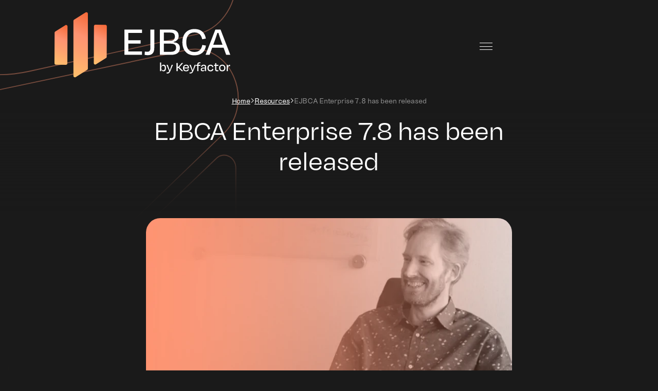

--- FILE ---
content_type: text/html; charset=UTF-8
request_url: https://www.ejbca.org/resources/ejbca-enterprise-7-8-has-been-released/
body_size: 15454
content:
<!DOCTYPE html>
<html lang="en-US">
	<head><meta charset="UTF-8"><script>if(navigator.userAgent.match(/MSIE|Internet Explorer/i)||navigator.userAgent.match(/Trident\/7\..*?rv:11/i)){var href=document.location.href;if(!href.match(/[?&]nowprocket/)){if(href.indexOf("?")==-1){if(href.indexOf("#")==-1){document.location.href=href+"?nowprocket=1"}else{document.location.href=href.replace("#","?nowprocket=1#")}}else{if(href.indexOf("#")==-1){document.location.href=href+"&nowprocket=1"}else{document.location.href=href.replace("#","&nowprocket=1#")}}}}</script><script>(()=>{class RocketLazyLoadScripts{constructor(){this.v="1.2.5.1",this.triggerEvents=["keydown","mousedown","mousemove","touchmove","touchstart","touchend","wheel"],this.userEventHandler=this.t.bind(this),this.touchStartHandler=this.i.bind(this),this.touchMoveHandler=this.o.bind(this),this.touchEndHandler=this.h.bind(this),this.clickHandler=this.u.bind(this),this.interceptedClicks=[],this.interceptedClickListeners=[],this.l(this),window.addEventListener("pageshow",(t=>{this.persisted=t.persisted,this.everythingLoaded&&this.m()})),document.addEventListener("DOMContentLoaded",(()=>{this.p()})),this.delayedScripts={normal:[],async:[],defer:[]},this.trash=[],this.allJQueries=[]}k(t){document.hidden?t.t():(this.triggerEvents.forEach((e=>window.addEventListener(e,t.userEventHandler,{passive:!0}))),window.addEventListener("touchstart",t.touchStartHandler,{passive:!0}),window.addEventListener("mousedown",t.touchStartHandler),document.addEventListener("visibilitychange",t.userEventHandler))}_(){this.triggerEvents.forEach((t=>window.removeEventListener(t,this.userEventHandler,{passive:!0}))),document.removeEventListener("visibilitychange",this.userEventHandler)}i(t){"HTML"!==t.target.tagName&&(window.addEventListener("touchend",this.touchEndHandler),window.addEventListener("mouseup",this.touchEndHandler),window.addEventListener("touchmove",this.touchMoveHandler,{passive:!0}),window.addEventListener("mousemove",this.touchMoveHandler),t.target.addEventListener("click",this.clickHandler),this.L(t.target,!0),this.M(t.target,"onclick","rocket-onclick"),this.C())}o(t){window.removeEventListener("touchend",this.touchEndHandler),window.removeEventListener("mouseup",this.touchEndHandler),window.removeEventListener("touchmove",this.touchMoveHandler,{passive:!0}),window.removeEventListener("mousemove",this.touchMoveHandler),t.target.removeEventListener("click",this.clickHandler),this.L(t.target,!1),this.M(t.target,"rocket-onclick","onclick"),this.O()}h(){window.removeEventListener("touchend",this.touchEndHandler),window.removeEventListener("mouseup",this.touchEndHandler),window.removeEventListener("touchmove",this.touchMoveHandler,{passive:!0}),window.removeEventListener("mousemove",this.touchMoveHandler)}u(t){t.target.removeEventListener("click",this.clickHandler),this.L(t.target,!1),this.M(t.target,"rocket-onclick","onclick"),this.interceptedClicks.push(t),t.preventDefault(),t.stopPropagation(),t.stopImmediatePropagation(),this.O()}D(){window.removeEventListener("touchstart",this.touchStartHandler,{passive:!0}),window.removeEventListener("mousedown",this.touchStartHandler),this.interceptedClicks.forEach((t=>{t.target.dispatchEvent(new MouseEvent("click",{view:t.view,bubbles:!0,cancelable:!0}))}))}l(t){EventTarget.prototype.addEventListenerBase=EventTarget.prototype.addEventListener,EventTarget.prototype.addEventListener=function(e,i,o){"click"!==e||t.windowLoaded||i===t.clickHandler||t.interceptedClickListeners.push({target:this,func:i,options:o}),(this||window).addEventListenerBase(e,i,o)}}L(t,e){this.interceptedClickListeners.forEach((i=>{i.target===t&&(e?t.removeEventListener("click",i.func,i.options):t.addEventListener("click",i.func,i.options))})),t.parentNode!==document.documentElement&&this.L(t.parentNode,e)}S(){return new Promise((t=>{this.T?this.O=t:t()}))}C(){this.T=!0}O(){this.T=!1}M(t,e,i){t.hasAttribute&&t.hasAttribute(e)&&(event.target.setAttribute(i,event.target.getAttribute(e)),event.target.removeAttribute(e))}t(){this._(this),"loading"===document.readyState?document.addEventListener("DOMContentLoaded",this.R.bind(this)):this.R()}p(){let t=[];document.querySelectorAll("script[type=rocketlazyloadscript][data-rocket-src]").forEach((e=>{let i=e.getAttribute("data-rocket-src");if(i&&0!==i.indexOf("data:")){0===i.indexOf("//")&&(i=location.protocol+i);try{const o=new URL(i).origin;o!==location.origin&&t.push({src:o,crossOrigin:e.crossOrigin||"module"===e.getAttribute("data-rocket-type")})}catch(t){}}})),t=[...new Map(t.map((t=>[JSON.stringify(t),t]))).values()],this.j(t,"preconnect")}async R(){this.lastBreath=Date.now(),this.P(this),this.F(this),this.q(),this.A(),this.I(),await this.U(this.delayedScripts.normal),await this.U(this.delayedScripts.defer),await this.U(this.delayedScripts.async);try{await this.W(),await this.H(this),await this.J()}catch(t){console.error(t)}window.dispatchEvent(new Event("rocket-allScriptsLoaded")),this.everythingLoaded=!0,this.S().then((()=>{this.D()})),this.N()}A(){document.querySelectorAll("script[type=rocketlazyloadscript]").forEach((t=>{t.hasAttribute("data-rocket-src")?t.hasAttribute("async")&&!1!==t.async?this.delayedScripts.async.push(t):t.hasAttribute("defer")&&!1!==t.defer||"module"===t.getAttribute("data-rocket-type")?this.delayedScripts.defer.push(t):this.delayedScripts.normal.push(t):this.delayedScripts.normal.push(t)}))}async B(t){if(await this.G(),!0!==t.noModule||!("noModule"in HTMLScriptElement.prototype))return new Promise((e=>{let i;function o(){(i||t).setAttribute("data-rocket-status","executed"),e()}try{if(navigator.userAgent.indexOf("Firefox/")>0||""===navigator.vendor)i=document.createElement("script"),[...t.attributes].forEach((t=>{let e=t.nodeName;"type"!==e&&("data-rocket-type"===e&&(e="type"),"data-rocket-src"===e&&(e="src"),i.setAttribute(e,t.nodeValue))})),t.text&&(i.text=t.text),i.hasAttribute("src")?(i.addEventListener("load",o),i.addEventListener("error",(function(){i.setAttribute("data-rocket-status","failed"),e()})),setTimeout((()=>{i.isConnected||e()}),1)):(i.text=t.text,o()),t.parentNode.replaceChild(i,t);else{const i=t.getAttribute("data-rocket-type"),n=t.getAttribute("data-rocket-src");i?(t.type=i,t.removeAttribute("data-rocket-type")):t.removeAttribute("type"),t.addEventListener("load",o),t.addEventListener("error",(function(){t.setAttribute("data-rocket-status","failed"),e()})),n?(t.removeAttribute("data-rocket-src"),t.src=n):t.src="data:text/javascript;base64,"+window.btoa(unescape(encodeURIComponent(t.text)))}}catch(i){t.setAttribute("data-rocket-status","failed"),e()}}));t.setAttribute("data-rocket-status","skipped")}async U(t){const e=t.shift();return e&&e.isConnected?(await this.B(e),this.U(t)):Promise.resolve()}I(){this.j([...this.delayedScripts.normal,...this.delayedScripts.defer,...this.delayedScripts.async],"preload")}j(t,e){var i=document.createDocumentFragment();t.forEach((t=>{const o=t.getAttribute&&t.getAttribute("data-rocket-src")||t.src;if(o){const n=document.createElement("link");n.href=o,n.rel=e,"preconnect"!==e&&(n.as="script"),t.getAttribute&&"module"===t.getAttribute("data-rocket-type")&&(n.crossOrigin=!0),t.crossOrigin&&(n.crossOrigin=t.crossOrigin),t.integrity&&(n.integrity=t.integrity),i.appendChild(n),this.trash.push(n)}})),document.head.appendChild(i)}P(t){let e={};function i(i,o){return e[o].eventsToRewrite.indexOf(i)>=0&&!t.everythingLoaded?"rocket-"+i:i}function o(t,o){!function(t){e[t]||(e[t]={originalFunctions:{add:t.addEventListener,remove:t.removeEventListener},eventsToRewrite:[]},t.addEventListener=function(){arguments[0]=i(arguments[0],t),e[t].originalFunctions.add.apply(t,arguments)},t.removeEventListener=function(){arguments[0]=i(arguments[0],t),e[t].originalFunctions.remove.apply(t,arguments)})}(t),e[t].eventsToRewrite.push(o)}function n(e,i){let o=e[i];e[i]=null,Object.defineProperty(e,i,{get:()=>o||function(){},set(n){t.everythingLoaded?o=n:e["rocket"+i]=o=n}})}o(document,"DOMContentLoaded"),o(window,"DOMContentLoaded"),o(window,"load"),o(window,"pageshow"),o(document,"readystatechange"),n(document,"onreadystatechange"),n(window,"onload"),n(window,"onpageshow")}F(t){let e;function i(e){return t.everythingLoaded?e:e.split(" ").map((t=>"load"===t||0===t.indexOf("load.")?"rocket-jquery-load":t)).join(" ")}function o(o){if(o&&o.fn&&!t.allJQueries.includes(o)){o.fn.ready=o.fn.init.prototype.ready=function(e){return t.domReadyFired?e.bind(document)(o):document.addEventListener("rocket-DOMContentLoaded",(()=>e.bind(document)(o))),o([])};const e=o.fn.on;o.fn.on=o.fn.init.prototype.on=function(){return this[0]===window&&("string"==typeof arguments[0]||arguments[0]instanceof String?arguments[0]=i(arguments[0]):"object"==typeof arguments[0]&&Object.keys(arguments[0]).forEach((t=>{const e=arguments[0][t];delete arguments[0][t],arguments[0][i(t)]=e}))),e.apply(this,arguments),this},t.allJQueries.push(o)}e=o}o(window.jQuery),Object.defineProperty(window,"jQuery",{get:()=>e,set(t){o(t)}})}async H(t){const e=document.querySelector("script[data-webpack]");e&&(await async function(){return new Promise((t=>{e.addEventListener("load",t),e.addEventListener("error",t)}))}(),await t.K(),await t.H(t))}async W(){this.domReadyFired=!0,await this.G(),document.dispatchEvent(new Event("rocket-readystatechange")),await this.G(),document.rocketonreadystatechange&&document.rocketonreadystatechange(),await this.G(),document.dispatchEvent(new Event("rocket-DOMContentLoaded")),await this.G(),window.dispatchEvent(new Event("rocket-DOMContentLoaded"))}async J(){await this.G(),document.dispatchEvent(new Event("rocket-readystatechange")),await this.G(),document.rocketonreadystatechange&&document.rocketonreadystatechange(),await this.G(),window.dispatchEvent(new Event("rocket-load")),await this.G(),window.rocketonload&&window.rocketonload(),await this.G(),this.allJQueries.forEach((t=>t(window).trigger("rocket-jquery-load"))),await this.G();const t=new Event("rocket-pageshow");t.persisted=this.persisted,window.dispatchEvent(t),await this.G(),window.rocketonpageshow&&window.rocketonpageshow({persisted:this.persisted}),this.windowLoaded=!0}m(){document.onreadystatechange&&document.onreadystatechange(),window.onload&&window.onload(),window.onpageshow&&window.onpageshow({persisted:this.persisted})}q(){const t=new Map;document.write=document.writeln=function(e){const i=document.currentScript;i||console.error("WPRocket unable to document.write this: "+e);const o=document.createRange(),n=i.parentElement;let s=t.get(i);void 0===s&&(s=i.nextSibling,t.set(i,s));const c=document.createDocumentFragment();o.setStart(c,0),c.appendChild(o.createContextualFragment(e)),n.insertBefore(c,s)}}async G(){Date.now()-this.lastBreath>45&&(await this.K(),this.lastBreath=Date.now())}async K(){return document.hidden?new Promise((t=>setTimeout(t))):new Promise((t=>requestAnimationFrame(t)))}N(){this.trash.forEach((t=>t.remove()))}static run(){const t=new RocketLazyLoadScripts;t.k(t)}}RocketLazyLoadScripts.run()})();</script>
		
		<meta name="viewport" content="width=device-width, initial-scale=1, viewport-fit=cover">
		<meta name="format-detection" content="telephone=no">
					<meta name="theme-color" content="#ff9371">
				<meta name='robots' content='index, follow, max-image-preview:large, max-snippet:-1, max-video-preview:-1' />

	<!-- This site is optimized with the Yoast SEO plugin v26.8 - https://yoast.com/product/yoast-seo-wordpress/ -->
	<title>EJBCA Enterprise 7.8 has been released - EJBCA</title>
<link rel="preload" as="font" href="https://www.ejbca.org/wp-content/themes/generation-theme-child/assets/fonts/ntbau/NTBau-Regular.woff2" crossorigin>
<link rel="preload" as="font" href="https://www.ejbca.org/wp-content/themes/generation-theme/dist/fonts/fa-regular-400.woff2" crossorigin>
<link rel="preload" as="font" href="https://www.ejbca.org/wp-content/themes/generation-theme/dist/fonts/fa-light-300.woff2" crossorigin>
<link rel="preload" as="font" href="https://www.ejbca.org/wp-content/themes/generation-theme-child/assets/fonts/ntbau/NTBau-Bold.woff2" crossorigin>
<link rel="preload" as="font" href="https://www.ejbca.org/wp-content/themes/generation-theme/dist/fonts/fa-brands-400.woff2" crossorigin>
<link rel="preload" as="font" href="https://www.ejbca.org/wp-content/themes/generation-theme/dist/fonts/fa-solid-900.woff2" crossorigin>
	<link rel="canonical" href="https://www.ejbca.org/resources/ejbca-enterprise-7-8-has-been-released/" />
	<meta property="og:locale" content="en_US" />
	<meta property="og:type" content="article" />
	<meta property="og:title" content="EJBCA Enterprise 7.8 has been released - EJBCA" />
	<meta property="og:description" content="The PrimeKey EJBCA team is pleased to announce the release of EJBCA 7.8.0.1." />
	<meta property="og:url" content="https://www.ejbca.org/resources/ejbca-enterprise-7-8-has-been-released/" />
	<meta property="og:site_name" content="EJBCA" />
	<meta property="article:modified_time" content="2023-06-19T07:28:29+00:00" />
	<meta property="og:image" content="https://www.ejbca.org/wp-content/uploads/2023/06/tomas.png" />
	<meta property="og:image:width" content="892" />
	<meta property="og:image:height" content="497" />
	<meta property="og:image:type" content="image/png" />
	<meta name="twitter:card" content="summary_large_image" />
	<meta name="twitter:label1" content="Est. reading time" />
	<meta name="twitter:data1" content="1 minute" />
	<script type="application/ld+json" class="yoast-schema-graph">{"@context":"https://schema.org","@graph":[{"@type":"WebPage","@id":"https://www.ejbca.org/resources/ejbca-enterprise-7-8-has-been-released/","url":"https://www.ejbca.org/resources/ejbca-enterprise-7-8-has-been-released/","name":"EJBCA Enterprise 7.8 has been released - EJBCA","isPartOf":{"@id":"https://www.ejbca.org/#website"},"primaryImageOfPage":{"@id":"https://www.ejbca.org/resources/ejbca-enterprise-7-8-has-been-released/#primaryimage"},"image":{"@id":"https://www.ejbca.org/resources/ejbca-enterprise-7-8-has-been-released/#primaryimage"},"thumbnailUrl":"https://www.ejbca.org/wp-content/uploads/2023/06/tomas.png","datePublished":"2021-10-19T10:00:10+00:00","dateModified":"2023-06-19T07:28:29+00:00","breadcrumb":{"@id":"https://www.ejbca.org/resources/ejbca-enterprise-7-8-has-been-released/#breadcrumb"},"inLanguage":"en-US","potentialAction":[{"@type":"ReadAction","target":["https://www.ejbca.org/resources/ejbca-enterprise-7-8-has-been-released/"]}]},{"@type":"ImageObject","inLanguage":"en-US","@id":"https://www.ejbca.org/resources/ejbca-enterprise-7-8-has-been-released/#primaryimage","url":"https://www.ejbca.org/wp-content/uploads/2023/06/tomas.png","contentUrl":"https://www.ejbca.org/wp-content/uploads/2023/06/tomas.png","width":892,"height":497},{"@type":"BreadcrumbList","@id":"https://www.ejbca.org/resources/ejbca-enterprise-7-8-has-been-released/#breadcrumb","itemListElement":[{"@type":"ListItem","position":1,"name":"EJBCA","item":"https://www.ejbca.org/"},{"@type":"ListItem","position":2,"name":"EJBCA Enterprise 7.8 has been released"}]},{"@type":"WebSite","@id":"https://www.ejbca.org/#website","url":"https://www.ejbca.org/","name":"EJBCA","description":"Just another PrimeKey Sites site","publisher":{"@id":"https://www.ejbca.org/#organization"},"potentialAction":[{"@type":"SearchAction","target":{"@type":"EntryPoint","urlTemplate":"https://www.ejbca.org/?s={search_term_string}"},"query-input":{"@type":"PropertyValueSpecification","valueRequired":true,"valueName":"search_term_string"}}],"inLanguage":"en-US"},{"@type":"Organization","@id":"https://www.ejbca.org/#organization","name":"EJBCA","url":"https://www.ejbca.org/","logo":{"@type":"ImageObject","inLanguage":"en-US","@id":"https://www.ejbca.org/#/schema/logo/image/","url":"https://www.ejbca.org/wp-content/uploads/2023/03/logo-ejbca.svg","contentUrl":"https://www.ejbca.org/wp-content/uploads/2023/03/logo-ejbca.svg","caption":"EJBCA"},"image":{"@id":"https://www.ejbca.org/#/schema/logo/image/"}}]}</script>
	<!-- / Yoast SEO plugin. -->


<style id='global-styles-inline-css'>
:root{--wp--preset--aspect-ratio--square: 1;--wp--preset--aspect-ratio--4-3: 4/3;--wp--preset--aspect-ratio--3-4: 3/4;--wp--preset--aspect-ratio--3-2: 3/2;--wp--preset--aspect-ratio--2-3: 2/3;--wp--preset--aspect-ratio--16-9: 16/9;--wp--preset--aspect-ratio--9-16: 9/16;--wp--preset--color--black: #000000;--wp--preset--color--cyan-bluish-gray: #abb8c3;--wp--preset--color--white: #ffffff;--wp--preset--color--pale-pink: #f78da7;--wp--preset--color--vivid-red: #cf2e2e;--wp--preset--color--luminous-vivid-orange: #ff6900;--wp--preset--color--luminous-vivid-amber: #fcb900;--wp--preset--color--light-green-cyan: #7bdcb5;--wp--preset--color--vivid-green-cyan: #00d084;--wp--preset--color--pale-cyan-blue: #8ed1fc;--wp--preset--color--vivid-cyan-blue: #0693e3;--wp--preset--color--vivid-purple: #9b51e0;--wp--preset--gradient--vivid-cyan-blue-to-vivid-purple: linear-gradient(135deg,rgba(6,147,227,1) 0%,rgb(155,81,224) 100%);--wp--preset--gradient--light-green-cyan-to-vivid-green-cyan: linear-gradient(135deg,rgb(122,220,180) 0%,rgb(0,208,130) 100%);--wp--preset--gradient--luminous-vivid-amber-to-luminous-vivid-orange: linear-gradient(135deg,rgba(252,185,0,1) 0%,rgba(255,105,0,1) 100%);--wp--preset--gradient--luminous-vivid-orange-to-vivid-red: linear-gradient(135deg,rgba(255,105,0,1) 0%,rgb(207,46,46) 100%);--wp--preset--gradient--very-light-gray-to-cyan-bluish-gray: linear-gradient(135deg,rgb(238,238,238) 0%,rgb(169,184,195) 100%);--wp--preset--gradient--cool-to-warm-spectrum: linear-gradient(135deg,rgb(74,234,220) 0%,rgb(151,120,209) 20%,rgb(207,42,186) 40%,rgb(238,44,130) 60%,rgb(251,105,98) 80%,rgb(254,248,76) 100%);--wp--preset--gradient--blush-light-purple: linear-gradient(135deg,rgb(255,206,236) 0%,rgb(152,150,240) 100%);--wp--preset--gradient--blush-bordeaux: linear-gradient(135deg,rgb(254,205,165) 0%,rgb(254,45,45) 50%,rgb(107,0,62) 100%);--wp--preset--gradient--luminous-dusk: linear-gradient(135deg,rgb(255,203,112) 0%,rgb(199,81,192) 50%,rgb(65,88,208) 100%);--wp--preset--gradient--pale-ocean: linear-gradient(135deg,rgb(255,245,203) 0%,rgb(182,227,212) 50%,rgb(51,167,181) 100%);--wp--preset--gradient--electric-grass: linear-gradient(135deg,rgb(202,248,128) 0%,rgb(113,206,126) 100%);--wp--preset--gradient--midnight: linear-gradient(135deg,rgb(2,3,129) 0%,rgb(40,116,252) 100%);--wp--preset--font-size--small: 13px;--wp--preset--font-size--medium: 20px;--wp--preset--font-size--large: 36px;--wp--preset--font-size--x-large: 42px;--wp--preset--spacing--20: 0.44rem;--wp--preset--spacing--30: 0.67rem;--wp--preset--spacing--40: 1rem;--wp--preset--spacing--50: 1.5rem;--wp--preset--spacing--60: 2.25rem;--wp--preset--spacing--70: 3.38rem;--wp--preset--spacing--80: 5.06rem;--wp--preset--shadow--natural: 6px 6px 9px rgba(0, 0, 0, 0.2);--wp--preset--shadow--deep: 12px 12px 50px rgba(0, 0, 0, 0.4);--wp--preset--shadow--sharp: 6px 6px 0px rgba(0, 0, 0, 0.2);--wp--preset--shadow--outlined: 6px 6px 0px -3px rgba(255, 255, 255, 1), 6px 6px rgba(0, 0, 0, 1);--wp--preset--shadow--crisp: 6px 6px 0px rgba(0, 0, 0, 1);}:where(.is-layout-flex){gap: 0.5em;}:where(.is-layout-grid){gap: 0.5em;}body .is-layout-flex{display: flex;}.is-layout-flex{flex-wrap: wrap;align-items: center;}.is-layout-flex > :is(*, div){margin: 0;}body .is-layout-grid{display: grid;}.is-layout-grid > :is(*, div){margin: 0;}:where(.wp-block-columns.is-layout-flex){gap: 2em;}:where(.wp-block-columns.is-layout-grid){gap: 2em;}:where(.wp-block-post-template.is-layout-flex){gap: 1.25em;}:where(.wp-block-post-template.is-layout-grid){gap: 1.25em;}.has-black-color{color: var(--wp--preset--color--black) !important;}.has-cyan-bluish-gray-color{color: var(--wp--preset--color--cyan-bluish-gray) !important;}.has-white-color{color: var(--wp--preset--color--white) !important;}.has-pale-pink-color{color: var(--wp--preset--color--pale-pink) !important;}.has-vivid-red-color{color: var(--wp--preset--color--vivid-red) !important;}.has-luminous-vivid-orange-color{color: var(--wp--preset--color--luminous-vivid-orange) !important;}.has-luminous-vivid-amber-color{color: var(--wp--preset--color--luminous-vivid-amber) !important;}.has-light-green-cyan-color{color: var(--wp--preset--color--light-green-cyan) !important;}.has-vivid-green-cyan-color{color: var(--wp--preset--color--vivid-green-cyan) !important;}.has-pale-cyan-blue-color{color: var(--wp--preset--color--pale-cyan-blue) !important;}.has-vivid-cyan-blue-color{color: var(--wp--preset--color--vivid-cyan-blue) !important;}.has-vivid-purple-color{color: var(--wp--preset--color--vivid-purple) !important;}.has-black-background-color{background-color: var(--wp--preset--color--black) !important;}.has-cyan-bluish-gray-background-color{background-color: var(--wp--preset--color--cyan-bluish-gray) !important;}.has-white-background-color{background-color: var(--wp--preset--color--white) !important;}.has-pale-pink-background-color{background-color: var(--wp--preset--color--pale-pink) !important;}.has-vivid-red-background-color{background-color: var(--wp--preset--color--vivid-red) !important;}.has-luminous-vivid-orange-background-color{background-color: var(--wp--preset--color--luminous-vivid-orange) !important;}.has-luminous-vivid-amber-background-color{background-color: var(--wp--preset--color--luminous-vivid-amber) !important;}.has-light-green-cyan-background-color{background-color: var(--wp--preset--color--light-green-cyan) !important;}.has-vivid-green-cyan-background-color{background-color: var(--wp--preset--color--vivid-green-cyan) !important;}.has-pale-cyan-blue-background-color{background-color: var(--wp--preset--color--pale-cyan-blue) !important;}.has-vivid-cyan-blue-background-color{background-color: var(--wp--preset--color--vivid-cyan-blue) !important;}.has-vivid-purple-background-color{background-color: var(--wp--preset--color--vivid-purple) !important;}.has-black-border-color{border-color: var(--wp--preset--color--black) !important;}.has-cyan-bluish-gray-border-color{border-color: var(--wp--preset--color--cyan-bluish-gray) !important;}.has-white-border-color{border-color: var(--wp--preset--color--white) !important;}.has-pale-pink-border-color{border-color: var(--wp--preset--color--pale-pink) !important;}.has-vivid-red-border-color{border-color: var(--wp--preset--color--vivid-red) !important;}.has-luminous-vivid-orange-border-color{border-color: var(--wp--preset--color--luminous-vivid-orange) !important;}.has-luminous-vivid-amber-border-color{border-color: var(--wp--preset--color--luminous-vivid-amber) !important;}.has-light-green-cyan-border-color{border-color: var(--wp--preset--color--light-green-cyan) !important;}.has-vivid-green-cyan-border-color{border-color: var(--wp--preset--color--vivid-green-cyan) !important;}.has-pale-cyan-blue-border-color{border-color: var(--wp--preset--color--pale-cyan-blue) !important;}.has-vivid-cyan-blue-border-color{border-color: var(--wp--preset--color--vivid-cyan-blue) !important;}.has-vivid-purple-border-color{border-color: var(--wp--preset--color--vivid-purple) !important;}.has-vivid-cyan-blue-to-vivid-purple-gradient-background{background: var(--wp--preset--gradient--vivid-cyan-blue-to-vivid-purple) !important;}.has-light-green-cyan-to-vivid-green-cyan-gradient-background{background: var(--wp--preset--gradient--light-green-cyan-to-vivid-green-cyan) !important;}.has-luminous-vivid-amber-to-luminous-vivid-orange-gradient-background{background: var(--wp--preset--gradient--luminous-vivid-amber-to-luminous-vivid-orange) !important;}.has-luminous-vivid-orange-to-vivid-red-gradient-background{background: var(--wp--preset--gradient--luminous-vivid-orange-to-vivid-red) !important;}.has-very-light-gray-to-cyan-bluish-gray-gradient-background{background: var(--wp--preset--gradient--very-light-gray-to-cyan-bluish-gray) !important;}.has-cool-to-warm-spectrum-gradient-background{background: var(--wp--preset--gradient--cool-to-warm-spectrum) !important;}.has-blush-light-purple-gradient-background{background: var(--wp--preset--gradient--blush-light-purple) !important;}.has-blush-bordeaux-gradient-background{background: var(--wp--preset--gradient--blush-bordeaux) !important;}.has-luminous-dusk-gradient-background{background: var(--wp--preset--gradient--luminous-dusk) !important;}.has-pale-ocean-gradient-background{background: var(--wp--preset--gradient--pale-ocean) !important;}.has-electric-grass-gradient-background{background: var(--wp--preset--gradient--electric-grass) !important;}.has-midnight-gradient-background{background: var(--wp--preset--gradient--midnight) !important;}.has-small-font-size{font-size: var(--wp--preset--font-size--small) !important;}.has-medium-font-size{font-size: var(--wp--preset--font-size--medium) !important;}.has-large-font-size{font-size: var(--wp--preset--font-size--large) !important;}.has-x-large-font-size{font-size: var(--wp--preset--font-size--x-large) !important;}
:where(.wp-block-post-template.is-layout-flex){gap: 1.25em;}:where(.wp-block-post-template.is-layout-grid){gap: 1.25em;}
:where(.wp-block-columns.is-layout-flex){gap: 2em;}:where(.wp-block-columns.is-layout-grid){gap: 2em;}
:root :where(.wp-block-pullquote){font-size: 1.5em;line-height: 1.6;}
</style>
<link rel='stylesheet' id='ejbca-functions-css' href='https://www.ejbca.org/wp-content/plugins/ejbca-functions/dist/frontend/app.css?id=68b329da9893e34099c7d8ad5cb9c940' media='all' />
<link data-minify="1" rel='stylesheet' id='g-cookies-css' href='https://www.ejbca.org/wp-content/cache/min/1/wp-content/plugins/g-cookies/dist/frontend/app.css?ver=1740467363' media='all' />
<link rel='stylesheet' id='gt-knowledgebank-css' href='https://www.ejbca.org/wp-content/plugins/gt-knowledgebank/dist/frontend/app.css?id=68b329da9893e34099c7d8ad5cb9c940' media='all' />
<link rel='stylesheet' id='ejbca-post-delivery-css' href='https://www.ejbca.org/wp-content/plugins/ejbca-post-delivery/dist/frontend/app.css?id=68b329da9893e34099c7d8ad5cb9c940' media='all' />
<link data-minify="1" rel='stylesheet' id='fontawesome-css' href='https://www.ejbca.org/wp-content/cache/min/1/wp-content/themes/generation-theme/dist/fontawesome.css?ver=1740467363' media='all' />
<link data-minify="1" rel='stylesheet' id='g-theme-css' href='https://www.ejbca.org/wp-content/cache/min/1/wp-content/themes/generation-theme/dist/frontend/core.css?ver=1740467363' media='all' />
<link data-minify="1" rel='stylesheet' id='module-image-css' href='https://www.ejbca.org/wp-content/cache/min/1/wp-content/themes/generation-theme/dist/builder-modules/image/frontend.css?ver=1740467363' media='all' />
<link data-minify="1" rel='stylesheet' id='module-popup-css' href='https://www.ejbca.org/wp-content/cache/min/1/wp-content/themes/generation-theme/dist/builder-modules/popup/frontend.css?ver=1740467363' media='all' />
<link rel='stylesheet' id='g-theme-child-css' href='https://www.ejbca.org/wp-content/themes/generation-theme-child/assets/css/app.min.css?ver=3.0.22' media='all' />
<link data-minify="1" rel='stylesheet' id='custom-font-ntbau-css' href='https://www.ejbca.org/wp-content/cache/min/1/wp-content/themes/generation-theme-child/assets/fonts/ntbau/ntbau.css?ver=1740467363' media='all' />
<link data-minify="1" rel='stylesheet' id='fontawesome-pro-css' href='https://www.ejbca.org/wp-content/cache/min/1/wp-content/themes/generation-theme-child/assets/fonts/fontawesome/css/all.min.css?ver=1740467363' media='all' />
<!-- Google Tag Manager -->
<script type="rocketlazyloadscript">(function(w,d,s,l,i){w[l]=w[l]||[];w[l].push({'gtm.start':
new Date().getTime(),event:'gtm.js'});var f=d.getElementsByTagName(s)[0],
j=d.createElement(s),dl=l!='dataLayer'?'&l='+l:'';j.async=true;j.src=
'https://www.googletagmanager.com/gtm.js?id='+i+dl;f.parentNode.insertBefore(j,f);
})(window,document,'script','dataLayer','GTM-M3ZHFQX');</script>
<!-- End Google Tag Manager --><link rel="icon" href="https://www.ejbca.org/wp-content/uploads/2023/03/cropped-favicon-ejbca.png" sizes="32x32" class="dark-scheme-icon" /><link rel="icon" href="https://www.ejbca.org/wp-content/uploads/2023/03/cropped-favicon-ejbca.png" sizes="192x192" class="dark-scheme-icon" /><link rel="apple-touch-icon-precomposed" href="https://www.ejbca.org/wp-content/uploads/2023/03/cropped-favicon-ejbca.png" class="dark-scheme-icon" /><meta name="msapplication-TileImage" content="https://www.ejbca.org/wp-content/uploads/2023/03/cropped-favicon-ejbca.png" class="dark-scheme-icon" /><link data-minify="1" rel="stylesheet" href="https://www.ejbca.org/wp-content/cache/min/1/yih1swz.css?ver=1740467363"><link rel="icon" href="https://www.ejbca.org/wp-content/uploads/2023/03/cropped-favicon-ejbca-1-32x32.png" sizes="32x32" />
<link rel="icon" href="https://www.ejbca.org/wp-content/uploads/2023/03/cropped-favicon-ejbca-1-192x192.png" sizes="192x192" />
<link rel="apple-touch-icon" href="https://www.ejbca.org/wp-content/uploads/2023/03/cropped-favicon-ejbca-1-180x180.png" />
<meta name="msapplication-TileImage" content="https://www.ejbca.org/wp-content/uploads/2023/03/cropped-favicon-ejbca-1-270x270.png" />
	</head>
	<body class="gk_knowledgebank-template-default single single-gk_knowledgebank postid-1278 wp-custom-logo">
		<!-- Google Tag Manager (noscript) -->
<noscript><iframe src="https://www.googletagmanager.com/ns.html?id=GTM-M3ZHFQX"
height="0" width="0" style="display:none;visibility:hidden"></iframe></noscript>
<!-- End Google Tag Manager (noscript) -->
		
		<header id="header">
			<section class="section" id="main-header"><div class="row"><div class="col col-2"><div class="module-image has-overlay-link" id="logo"><a href="https://ejbca.org" class="overlay-link"></a><?xml version="1.0" encoding="UTF-8"?> <svg xmlns="http://www.w3.org/2000/svg" xmlns:xlink="http://www.w3.org/1999/xlink" id="a" width="355" height="136" viewBox="0 0 355 136"><defs><linearGradient id="b" x1="65.01" y1="36.67" x2="31.67" y2="108.18" gradientTransform="translate(-25.99 -3.33) rotate(.25)" gradientUnits="userSpaceOnUse"><stop offset="0" stop-color="#f46837"></stop><stop offset=".37" stop-color="#ff9371"></stop><stop offset=".6" stop-color="#ffa06f"></stop><stop offset="1" stop-color="#ffc06c"></stop></linearGradient><linearGradient id="c" x1="1116.42" y1="954.06" x2="1149.48" y2="882.36" gradientTransform="translate(1222.76 989.8) rotate(-179.75)" xlink:href="#b"></linearGradient><linearGradient id="d" x1="110.56" y1="14.45" x2="57.85" y2="127.48" xlink:href="#b"></linearGradient></defs><path d="m9.76,106.85l19.5.08c1.53,0,2.78-1.23,2.78-2.76l.31-71.85c0-2.18-2.39-3.52-4.24-2.36l-19.56,12.28c-.8.5-1.29,1.39-1.3,2.33l-.26,59.49c0,1.53,1.23,2.78,2.76,2.78Z" fill="url(#b)"></path><path d="m106.05,29.15l-19.5-.08c-1.53,0-2.78,1.23-2.78,2.76l-.31,71.85c0,2.18,2.39,3.52,4.24,2.36l19.56-12.28c.8-.5,1.29-1.39,1.3-2.33l.26-59.49c0-1.53-1.23-2.78-2.76-2.78Z" fill="url(#c)"></path><path d="m45.13,19.31c-.81.51-1.3,1.39-1.3,2.34v106.91c0,2.18,2.4,3.5,4.25,2.34l22.6-14.19c.81-.51,1.3-1.39,1.3-2.35V7.44c0-2.18-2.4-3.51-4.24-2.35l-22.61,14.21Z" fill="url(#d)"></path><path d="m143.05,38.38h34.21v6.64h-26.66v14.27h23.95v6.56h-23.95v15.09h26.58v6.64h-34.12v-49.22Z" fill="#fff"></path><path d="m193.58,38.38h7.55v36.09c0,8.45-3.69,13.78-12.55,13.78-2.3,0-4.18-.25-6.23-.57l.41-6.56c1.72.33,3.04.49,4.76.49,4.35,0,6.07-2.62,6.07-7.05v-36.18Z" fill="#fff"></path><path d="m212.11,38.38h20.02c11.24,0,16.41,4.27,16.41,12.55,0,6.32-3.61,10.01-9.68,11.48v.74c8.29.9,12.06,4.27,12.06,11.16,0,7.79-4.92,13.29-17.06,13.29h-21.74v-49.22Zm7.55,5.99v15.91h12.22c5.58,0,9.35-2.21,9.35-8.2,0-5.17-2.54-7.71-8.86-7.71h-12.71Zm0,21.49v15.83h13.95c6.81,0,9.84-3.2,9.84-7.96,0-5-2.62-7.88-10.25-7.88h-13.54Z" fill="#fff"></path><path d="m255.83,62.91c0-15.67,8.86-25.51,23.62-25.51,12.55,0,20.18,6.97,21.98,18.54l-7.14,1.39c-1.72-8.53-6.4-13.29-14.93-13.29-10.99,0-16,7.71-16,18.87,0,11.73,5,19.11,15.83,19.11,9.19,0,13.62-4.92,15.34-13.7l7.14,1.31c-1.72,11.73-9.43,18.95-22.48,18.95-15.01,0-23.38-10.01-23.38-25.68Z" fill="#fff"></path><path d="m335.98,73.82h-22.23l-5,13.78h-7.88l19.11-49.22h10.01l19.03,49.22h-8.04l-5-13.78Zm-20.18-5.74h18.05l-2.21-6.07c-2.05-5.5-4.18-11.81-5.74-16.98h-2.05c-1.64,5.25-3.77,11.48-5.82,16.98l-2.21,6.07Z" fill="#fff"></path><path d="m214.6,110.31h.18c.6-2.1,2-3.55,4.36-3.55,3.08,0,4.76,2.31,4.76,6.47s-1.76,6.44-4.65,6.44c-2.39,0-3.89-1.52-4.5-3.63h-.16v3.31h-2.29v-16.88h2.29v7.83Zm7.05,2.92c0-2.97-1.08-4.39-3.42-4.39-2.21,0-3.63,1.53-3.63,3.94v.95c0,2.31,1.42,3.92,3.63,3.92s3.42-1.47,3.42-4.42Z" fill="#fff"></path><path d="m224.91,123.72l.37-2.1c.55.11,1.05.18,1.58.18,1.45,0,2.26-.37,3.23-2.55l-5.21-12.17h2.52l1.58,4.39c.58,1.6,1.45,3.94,2.08,5.86h.39c.66-1.97,1.45-4.23,1.97-5.84l1.5-4.42h2.45l-5.21,12.44c-1.29,3.05-2.79,4.36-5.39,4.36-.76,0-1.31-.08-1.87-.16Z" fill="#fff"></path><path d="m248.02,112.88h-1.31v6.47h-2.42v-15.77h2.42v7.31h1.21l6.34-7.31h2.73v.29l-7.26,7.86,7.6,7.33v.29h-2.81l-6.49-6.47Z" fill="#fff"></path><path d="m256.95,113.31c0-4.1,2.39-6.55,6.1-6.55s5.52,2.26,5.52,5.65c0,.37-.03.92-.08,1.47h-9.25c.18,2.5,1.5,3.87,3.86,3.87,2.21,0,2.97-1.1,3.37-2.47l2,.55c-.6,2.34-2.18,3.81-5.36,3.81-3.81,0-6.15-2.26-6.15-6.34Zm2.31-1.08h7.18c-.1-2.34-1.18-3.65-3.44-3.65s-3.47,1.21-3.73,3.65Z" fill="#fff"></path><path d="m269.57,123.72l.37-2.1c.55.11,1.05.18,1.58.18,1.45,0,2.26-.37,3.23-2.55l-5.21-12.17h2.52l1.58,4.39c.58,1.6,1.45,3.94,2.08,5.86h.39c.66-1.97,1.45-4.23,1.97-5.84l1.5-4.42h2.45l-5.21,12.44c-1.29,3.05-2.79,4.36-5.39,4.36-.76,0-1.31-.08-1.87-.16Z" fill="#fff"></path><path d="m287.08,107.07h3.73v1.89h-3.73v10.38h-2.29v-10.38h-2.21v-1.89h2.21v-.79c0-2.5,1.34-4.15,4.08-4.15.92,0,1.55.11,2.05.21l-.11,1.71c-.58-.08-1.08-.16-1.6-.16-1.5,0-2.13.84-2.13,2.45v.74Z" fill="#fff"></path><path d="m299.94,116.43h-.24c-.6,2.02-2.18,3.18-4.36,3.18-2.31,0-3.81-1.05-3.81-3.42,0-2.13,1.37-3.68,4.36-3.68h3.94v-1c0-1.84-.71-2.84-2.71-2.84-1.66,0-2.58.81-2.97,2.44l-2.16-.53c.5-2.37,2.26-3.81,5.21-3.81,3.42,0,4.92,1.66,4.92,4.71v7.86h-2.18v-2.92Zm-.1-1.66v-.68h-3.6c-1.6,0-2.52.63-2.52,1.84,0,.97.6,1.84,2.42,1.84,2.26,0,3.71-1.26,3.71-3Z" fill="#fff"></path><path d="m310.53,108.78c-2.31,0-3.73,1.5-3.73,4.44,0,2.71,1.34,4.42,3.84,4.42,2.26,0,3-1.37,3.44-3.02l2.1.55c-.55,2.81-2.24,4.5-5.52,4.5-3.86,0-6.2-2.34-6.2-6.42s2.44-6.49,6.12-6.49c3.44,0,5.05,1.63,5.55,4.52l-2.13.45c-.42-1.81-1.26-2.95-3.47-2.95Z" fill="#fff"></path><path d="m319.44,108.97h-1.87v-1.89h1.87v-3.44h2.29v3.44h3.92v1.89h-3.92v6.47c0,1.39.53,2.1,1.89,2.1.66,0,1.21-.13,1.87-.32l.29,2.02c-.84.26-1.5.42-2.63.42-2.58,0-3.71-1.68-3.71-3.97v-6.73Z" fill="#fff"></path><path d="m327.17,113.17c0-4.02,2.42-6.42,6.15-6.42s6.15,2.39,6.15,6.42-2.26,6.49-6.15,6.49-6.15-2.5-6.15-6.49Zm2.29-.03c0,2.76,1.24,4.52,3.84,4.52s3.89-1.76,3.89-4.52-1.34-4.42-3.87-4.42-3.86,1.66-3.86,4.42Z" fill="#fff"></path><path d="m341.92,119.35v-12.28h2.21v3.47l.18.03c.63-2.68,1.89-3.63,3.79-3.63h.47v2.52h-.63c-2.66,0-3.73,1.05-3.73,3.81v6.07h-2.29Z" fill="#fff"></path></svg> </div></div><div class="col col-7"><div class="module-menu" aria-label="Primary menu"><div class="menu-primary-menu-container"><ul id="menu-primary-menu" class="menu"><li id="menu-item-904" class="sub-menu-2col menu-item menu-item-type-post_type menu-item-object-page menu-item-has-children menu-item-904"><a href="https://www.ejbca.org/use-cases/">Use cases</a><span class="menu-arrow" role="img" aria-hidden="true"><i class="fa fa-angle-down"></i></span>
<ul class="sub-menu">
	<li id="menu-item-2670" class="menu-item menu-item-type-post_type menu-item-object-page menu-item-2670"><a href="https://www.ejbca.org/use-cases/get-started-with-ejbca-pki/">Get started with EJBCA open-source PKI</a></li>
	<li id="menu-item-2776" class="menu-item menu-item-type-post_type menu-item-object-page menu-item-2776"><a href="https://www.ejbca.org/use-cases/automation-ejbca-deployment/">Automation and EJBCA Deployment</a></li>
	<li id="menu-item-2870" class="menu-item menu-item-type-post_type menu-item-object-page menu-item-2870"><a href="https://www.ejbca.org/use-cases/issue-tls-and-mtls-certificates/">Issue TLS and mTLS certificates</a></li>
	<li id="menu-item-2869" class="menu-item menu-item-type-post_type menu-item-object-page menu-item-2869"><a href="https://www.ejbca.org/use-cases/issue-certs-devops/">Issue certificates for Container environments</a></li>
	<li id="menu-item-2959" class="menu-item menu-item-type-post_type menu-item-object-page menu-item-2959"><a href="https://www.ejbca.org/use-cases/digital-identities-iot-products/">Digital identities for IoT products</a></li>
	<li id="menu-item-3032" class="menu-item menu-item-type-post_type menu-item-object-page menu-item-3032"><a href="https://www.ejbca.org/use-cases/secure-device-identity-in-industrial-cybersecurity/">Secure device identity in Industrial Cybersecurity</a></li>
	<li id="menu-item-3205" class="menu-item menu-item-type-post_type menu-item-object-page menu-item-3205"><a href="https://www.ejbca.org/use-cases/try-quantum-safe-cryptography-pki/">Try Quantum-Safe Cryptography PKI</a></li>
</ul>
</li>
<li id="menu-item-905" class="menu-item menu-item-type-post_type menu-item-object-page menu-item-905"><a href="https://www.ejbca.org/learn/">Learn</a></li>
<li id="menu-item-906" class="menu-item menu-item-type-post_type menu-item-object-page menu-item-has-children menu-item-906"><a href="https://www.ejbca.org/engage/">Engage</a><span class="menu-arrow" role="img" aria-hidden="true"><i class="fa fa-angle-down"></i></span>
<ul class="sub-menu">
	<li id="menu-item-2549" class="menu-item menu-item-type-post_type menu-item-object-page menu-item-2549"><a href="https://www.ejbca.org/engage/">Engage</a></li>
	<li id="menu-item-3329" class="menu-item menu-item-type-post_type menu-item-object-page menu-item-3329"><a href="https://www.ejbca.org/contributors/">Contributors</a></li>
</ul>
</li>
<li id="menu-item-907" class="menu-item menu-item-type-post_type menu-item-object-page menu-item-907"><a href="https://www.ejbca.org/resources/">Inspiration &#038; Resources</a></li>
<li id="menu-item-932" class="menu-item menu-item-type-post_type menu-item-object-page menu-item-has-children menu-item-932"><a href="https://www.ejbca.org/about/">About</a><span class="menu-arrow" role="img" aria-hidden="true"><i class="fa fa-angle-down"></i></span>
<ul class="sub-menu">
	<li id="menu-item-2547" class="menu-item menu-item-type-post_type menu-item-object-page menu-item-2547"><a href="https://www.ejbca.org/about/">About EJBCA</a></li>
	<li id="menu-item-3494" class="menu-item menu-item-type-post_type menu-item-object-page menu-item-3494"><a href="https://www.ejbca.org/community-vs-enterprise/">Community vs Enterprise</a></li>
	<li id="menu-item-3493" class="menu-item menu-item-type-post_type menu-item-object-page menu-item-3493"><a href="https://www.ejbca.org/license/">Licenses</a></li>
</ul>
</li>
</ul></div></div></div><div class="col col-3"><div class="module-menu" aria-label="CTA button"><div class="menu-cta-button-container"><ul id="menu-cta-button" class="menu"><li id="menu-item-5010" class="primary-btn menu-item menu-item-type-post_type menu-item-object-page menu-item-5010"><a href="https://www.ejbca.org/download/">Download</a></li>
<li id="menu-item-5014" class="secondary-btn menu-item menu-item-type-custom menu-item-object-custom menu-item-5014"><a target="_blank" rel="noopener noreferrer" href="https://www.keyfactor.com/try-ejbca-enterprise/?utm_medium=website&#038;utm_source=ejbca&#038;utm_campaign=community">Try Enterprise</a></li>
</ul></div></div><div class="module-code" id="mobile-icon"><div class="mobile-icon-inner" aria-label="Mobilmeny">
    <div class="mobile-dashes"></div>
</div></div></div></div></section><section class="section" id="mobile-menu"><div class="row mobile-navigation"><div class="col col-12"><div class="module-menu" aria-label="Primary menu"><div class="menu-primary-menu-container"><ul id="menu-primary-menu-1" class="menu"><li class="sub-menu-2col menu-item menu-item-type-post_type menu-item-object-page menu-item-has-children menu-item-904"><a href="https://www.ejbca.org/use-cases/">Use cases</a><span class="menu-arrow" role="img" aria-hidden="true"><i class="fa fa-angle-down"></i></span>
<ul class="sub-menu">
	<li class="menu-item menu-item-type-post_type menu-item-object-page menu-item-2670"><a href="https://www.ejbca.org/use-cases/get-started-with-ejbca-pki/">Get started with EJBCA open-source PKI</a></li>
	<li class="menu-item menu-item-type-post_type menu-item-object-page menu-item-2776"><a href="https://www.ejbca.org/use-cases/automation-ejbca-deployment/">Automation and EJBCA Deployment</a></li>
	<li class="menu-item menu-item-type-post_type menu-item-object-page menu-item-2870"><a href="https://www.ejbca.org/use-cases/issue-tls-and-mtls-certificates/">Issue TLS and mTLS certificates</a></li>
	<li class="menu-item menu-item-type-post_type menu-item-object-page menu-item-2869"><a href="https://www.ejbca.org/use-cases/issue-certs-devops/">Issue certificates for Container environments</a></li>
	<li class="menu-item menu-item-type-post_type menu-item-object-page menu-item-2959"><a href="https://www.ejbca.org/use-cases/digital-identities-iot-products/">Digital identities for IoT products</a></li>
	<li class="menu-item menu-item-type-post_type menu-item-object-page menu-item-3032"><a href="https://www.ejbca.org/use-cases/secure-device-identity-in-industrial-cybersecurity/">Secure device identity in Industrial Cybersecurity</a></li>
	<li class="menu-item menu-item-type-post_type menu-item-object-page menu-item-3205"><a href="https://www.ejbca.org/use-cases/try-quantum-safe-cryptography-pki/">Try Quantum-Safe Cryptography PKI</a></li>
</ul>
</li>
<li class="menu-item menu-item-type-post_type menu-item-object-page menu-item-905"><a href="https://www.ejbca.org/learn/">Learn</a></li>
<li class="menu-item menu-item-type-post_type menu-item-object-page menu-item-has-children menu-item-906"><a href="https://www.ejbca.org/engage/">Engage</a><span class="menu-arrow" role="img" aria-hidden="true"><i class="fa fa-angle-down"></i></span>
<ul class="sub-menu">
	<li class="menu-item menu-item-type-post_type menu-item-object-page menu-item-2549"><a href="https://www.ejbca.org/engage/">Engage</a></li>
	<li class="menu-item menu-item-type-post_type menu-item-object-page menu-item-3329"><a href="https://www.ejbca.org/contributors/">Contributors</a></li>
</ul>
</li>
<li class="menu-item menu-item-type-post_type menu-item-object-page menu-item-907"><a href="https://www.ejbca.org/resources/">Inspiration &#038; Resources</a></li>
<li class="menu-item menu-item-type-post_type menu-item-object-page menu-item-has-children menu-item-932"><a href="https://www.ejbca.org/about/">About</a><span class="menu-arrow" role="img" aria-hidden="true"><i class="fa fa-angle-down"></i></span>
<ul class="sub-menu">
	<li class="menu-item menu-item-type-post_type menu-item-object-page menu-item-2547"><a href="https://www.ejbca.org/about/">About EJBCA</a></li>
	<li class="menu-item menu-item-type-post_type menu-item-object-page menu-item-3494"><a href="https://www.ejbca.org/community-vs-enterprise/">Community vs Enterprise</a></li>
	<li class="menu-item menu-item-type-post_type menu-item-object-page menu-item-3493"><a href="https://www.ejbca.org/license/">Licenses</a></li>
</ul>
</li>
</ul></div></div><div class="module-menu" aria-label="CTA button"><div class="menu-cta-button-container"><ul id="menu-cta-button-1" class="menu"><li class="primary-btn menu-item menu-item-type-post_type menu-item-object-page menu-item-5010"><a href="https://www.ejbca.org/download/">Download</a></li>
<li class="secondary-btn menu-item menu-item-type-custom menu-item-object-custom menu-item-5014"><a target="_blank" rel="noopener noreferrer" href="https://www.keyfactor.com/try-ejbca-enterprise/?utm_medium=website&#038;utm_source=ejbca&#038;utm_campaign=community">Try Enterprise</a></li>
</ul></div></div></div></div></section>		</header>

		
		<main id="main">
<section class="section hero-subpage-kb"><div class="row single-kb-title-row"><div class="col offset-l-2 offset-r-2 col-8"><div class="module-breadcrumbs"><ol itemscope itemtype="https://schema.org/BreadcrumbList" class="gt-breadcrumb-list">
	<li itemprop="itemListElement" itemscope itemtype="https://schema.org/ListItem" class="gt-breadcrumb">
				<a itemprop="item" href="https://www.ejbca.org/">
			<span itemprop="name">Home</span>
		</a>
				<meta itemprop="position" content="1" />
	</li>

		<li class="gt-breadcrumbs-separator">
		/	</li>
		<li itemprop="itemListElement" itemscope itemtype="https://schema.org/ListItem" class="gt-breadcrumb">
				<a itemprop="item" href="https://www.ejbca.org/resources/">
			<span itemprop="name">Resources</span>
		</a>
				<meta itemprop="position" content="2" />
	</li>

		<li class="gt-breadcrumbs-separator">
		/	</li>
		<li itemprop="itemListElement" itemscope itemtype="https://schema.org/ListItem" class="gt-breadcrumb">
				<span itemprop="name">EJBCA Enterprise 7.8 has been released</span>
				<meta itemprop="position" content="3" />
	</li>

	</ol>
</div><div class="module-post-info single-kb-title-mod"><div class="post-info-title">
	<h1>EJBCA Enterprise 7.8 has been released</h1>
</div>
</div></div></div><div class="row hero-bg-pattern-row"><div class="col col-12"><div class="module-image"><img width="1025" height="1146" src="https://www.ejbca.org/wp-content/uploads/2023/03/hero-sub-3.svg" class="image image-860 size-medium alignnone no-lazyload" alt="hero-sub-3" decoding="async" /></div></div></div></section><section class="section padding-top-0"><div class="row"><div class="col offset-l-2 offset-r-2 col-8"><div class="module-image single-kb-selected-img-mod has-bg-image"><div class="bg-image"><picture><source srcset="https://www.ejbca.org/wp-content/uploads/2023/06/tomas-720x401-png.webp 720w, https://www.ejbca.org/wp-content/uploads/2023/06/tomas-png.webp 892w" sizes="(max-width: 720px) 100vw, 720px" type="image/webp"><source srcset="https://www.ejbca.org/wp-content/uploads/2023/06/tomas-720x401.png 720w, https://www.ejbca.org/wp-content/uploads/2023/06/tomas.png 892w" sizes="(max-width: 720px) 100vw, 720px" type="image/png"><img src="https://www.ejbca.org/wp-content/uploads/2023/06/tomas-720x401.png" class="image image-3482 size-medium alignnone gt-inside-picture" alt="EJBCA inläggsbild" decoding="async" fetchpriority="high" width="720" height="401" /></picture></div></div></div></div><div class="row"><div class="col offset-l-2 offset-r-2 col-8"><div class="module-post-info single-kb-tag-mod"><div class="post-info-date">
	<p>2021-10-19</p>
</div>
</div><div class="module-post-info single-kb-excerpt-mod">	<div class="post-info-excerpt">
		<p>The PrimeKey EJBCA team is pleased to announce the release of EJBCA 7.8.0.1.</p>
	</div>
</div></div></div><div class="row"><div class="col offset-l-2 offset-r-2 col-8"><div class="module-post-info"><p>The PrimeKey EJBCA team is pleased to announce the release of EJBCA 7.8.0.1.<br />
This release mainly fixes compliance issues and bugs that have been reported on the feature set released last spring. Transaction handling for publishers has been improved for rollback scenarios. The release also contains a compliance fix related to the validity of CRLs and OCSP responses.</p>
<p><strong>Release highlights include</strong>:</p>
<ul>
<li>Transaction Handling for Publishers Improved</li>
</ul>
<p><strong>Compliance</strong></p>
<ul>
<li>CRL and OCSP Validity Compliance</li>
<li>ACME Redirect Ports updated to comply with CA/Browser Forum Baseline Requirements 1.7.6</li>
</ul>
<p><strong>Security Issues</strong></p>
<ul>
<li>Audience Claims not required by default</li>
</ul>
<p>Read the full <a href="https://doc.primekey.com/x/z5JcAg" target="_blank" rel="noopener noreferrer">EJBCA 7.8 Release Notes</a></p>
<h4>Learn more about EJBCA</h4>
<p><a class="btn" href="https://doc.primekey.com/ejbca" target="_blank" rel="noopener noreferrer">Browse the latest EJBCA documentation</a></p>
</div></div></div></section><section class="section svg-bg-pattern"><div class="row"><div class="col col-12"><div class="module-text"><h2 class="h2">Related resources</h2>
</div></div></div><div class="row row-knowledgebank"><div class="col col-12"><div class="module-listing module-gk-listing" data-uid="module_gk_listing-1" data-show-filter data-base-url="https://www.ejbca.org/resources/ejbca-enterprise-7-8-has-been-released/" data-pagination-url="https://www.ejbca.org/resources/ejbca-enterprise-7-8-has-been-released/page/%_%/" data-pagination-base="page" data-pagination-type data-scroll-to-top="1"><div class="listing-wrapper">
		<div class="listing-items-wrapper">
		<div class="has-thumbnail listing-post listing-post-5284 gk_category-installation-deployment gk_category-post-quantum-cryptography gk_format-release post-5284 gk_knowledgebank type-gk_knowledgebank status-publish has-post-thumbnail hentry">
	<div class="listing-post-inner">
		<a class="listing-item-overlay-link" href="https://www.ejbca.org/resources/new-community-release-ejbca-9-3/" aria-label="Read more"></a><div class="listing-item-image-wrapper has-bg-image">
	<div class="bg-image"><picture><source srcset="https://www.ejbca.org/wp-content/uploads/2024/01/keyfactor-release-720x390-png.webp 720w, https://www.ejbca.org/wp-content/uploads/2024/01/keyfactor-release-1080x585-png.webp 1080w, https://www.ejbca.org/wp-content/uploads/2024/01/keyfactor-release-png.webp 1107w" sizes="(max-width: 720px) 100vw, 720px" type="image/webp"><source srcset="https://www.ejbca.org/wp-content/uploads/2024/01/keyfactor-release-720x390.png 720w, https://www.ejbca.org/wp-content/uploads/2024/01/keyfactor-release-1080x585.png 1080w, https://www.ejbca.org/wp-content/uploads/2024/01/keyfactor-release.png 1107w" sizes="(max-width: 720px) 100vw, 720px" type="image/png"><img loading="lazy" src="https://www.ejbca.org/wp-content/uploads/2024/01/keyfactor-release-720x390.png" class="image image-4018 size-medium alignnone gt-inside-picture" alt="Keyfactor Release" decoding="async" width="720" height="390" /></picture></div></div>
	<div class="listing-item-terms listing-item-taxonomy-gk_category">
					<div class="listing-item-term listing-item-gk_category gk_category-id-35 top-term">
				Installation &amp; Deployment			</div>
					<div class="listing-item-term listing-item-gk_category gk_category-id-32 primary-term top-term">
				Post-Quantum Cryptography			</div>
			</div>
		<div class="listing-item-terms listing-item-taxonomy-gk_format">
					<div class="listing-item-term listing-item-gk_format gk_format-id-38 primary-term top-term">
				Release			</div>
			</div>
	<div class="text-wrapper"><div class="listing-item-date">
	17 December, 2025</div>
<h2 itemprop="headline" class="listing-item-title h3"><a href="https://www.ejbca.org/resources/new-community-release-ejbca-9-3/">New Community Release: EJBCA 9.3</a></h2><div itemprop="description" class="listing-item-excerpt">This release of EJBCA Community edition includes several new features, includ...</div><div class="listing-item-read-more">
	<a href="https://www.ejbca.org/resources/new-community-release-ejbca-9-3/">Read more</a>
</div>
</div>	</div>
</div>
<div class="has-thumbnail listing-post listing-post-5079 gk_category-implementing-cryptography gk_category-installation-deployment gk_category-post-quantum-cryptography gk_format-release gk_search_tag-ejbca gk_search_tag-signserver post-5079 gk_knowledgebank type-gk_knowledgebank status-publish has-post-thumbnail hentry">
	<div class="listing-post-inner">
		<a class="listing-item-overlay-link" href="https://www.ejbca.org/resources/ejbca-9-1-community-is-here/" aria-label="Read more"></a><div class="listing-item-image-wrapper has-bg-image">
	<div class="bg-image"><picture><source srcset="https://www.ejbca.org/wp-content/uploads/2024/01/keyfactor-release-720x390-png.webp 720w, https://www.ejbca.org/wp-content/uploads/2024/01/keyfactor-release-1080x585-png.webp 1080w, https://www.ejbca.org/wp-content/uploads/2024/01/keyfactor-release-png.webp 1107w" sizes="(max-width: 720px) 100vw, 720px" type="image/webp"><source srcset="https://www.ejbca.org/wp-content/uploads/2024/01/keyfactor-release-720x390.png 720w, https://www.ejbca.org/wp-content/uploads/2024/01/keyfactor-release-1080x585.png 1080w, https://www.ejbca.org/wp-content/uploads/2024/01/keyfactor-release.png 1107w" sizes="(max-width: 720px) 100vw, 720px" type="image/png"><img loading="lazy" src="https://www.ejbca.org/wp-content/uploads/2024/01/keyfactor-release-720x390.png" class="image image-4018 size-medium alignnone gt-inside-picture" alt="Keyfactor Release" decoding="async" width="720" height="390" /></picture></div></div>
	<div class="listing-item-terms listing-item-taxonomy-gk_category">
					<div class="listing-item-term listing-item-gk_category gk_category-id-40 primary-term top-term">
				Implementing Cryptography			</div>
					<div class="listing-item-term listing-item-gk_category gk_category-id-35 top-term">
				Installation &amp; Deployment			</div>
					<div class="listing-item-term listing-item-gk_category gk_category-id-32 top-term">
				Post-Quantum Cryptography			</div>
			</div>
		<div class="listing-item-terms listing-item-taxonomy-gk_format">
					<div class="listing-item-term listing-item-gk_format gk_format-id-38 primary-term top-term">
				Release			</div>
			</div>
		<div class="listing-item-terms listing-item-taxonomy-gk_search_tag">
					<div class="listing-item-term listing-item-gk_search_tag gk_search_tag-id-15 primary-term top-term">
				Ejbca			</div>
					<div class="listing-item-term listing-item-gk_search_tag gk_search_tag-id-16 top-term">
				Signserver			</div>
			</div>
	<div class="text-wrapper"><div class="listing-item-date">
	31 March, 2025</div>
<h2 itemprop="headline" class="listing-item-title h3"><a href="https://www.ejbca.org/resources/ejbca-9-1-community-is-here/">EJBCA 9.1 Community is Here!</a></h2><div itemprop="description" class="listing-item-excerpt">EJBCA 9.1 Community edition brings the latest advancements in PKI and cryptog...</div><div class="listing-item-read-more">
	<a href="https://www.ejbca.org/resources/ejbca-9-1-community-is-here/">Read more</a>
</div>
</div>	</div>
</div>
	</div>
	</div>
</div></div></div></section>		</main>
				<footer id="footer">
			<section class="section footer-top-sec"><div class="row fotter-top-row"><div class="col col-5"><div class="module-text"><h3>Follow us</h3>
<p>Get the latest news about EJBCA Community initiatives and open-source products.</p>
</div><div class="module-text btn-mod"><p><a class="btn btn-small" href="#popup-newsletter">Sign up for newsletter</a></p>
</div></div><div class="col footer-icon-col col-7"><div class="module-blurb footer-icon has-overlay-link"><a href="https://x.com/KeyfactorComm" class="overlay-link" target="_blank" rel="noopener"></a>	<div class="blurb-icon-container">
		<i role="img" class="icon far fa-x-twitter"></i>
	</div>

	<div class="gt-blurb-content-wrapper"></div></div><div class="module-blurb footer-icon has-overlay-link"><a href="https://www.youtube.com/@KeyfactorDev" class="overlay-link" target="_blank" rel="noopener"></a>	<div class="blurb-icon-container">
		<i role="img" class="icon far fa-youtube"></i>
	</div>

	<div class="gt-blurb-content-wrapper"></div></div><div class="module-blurb footer-icon has-overlay-link"><a href="https://github.com/Keyfactor/ejbca-ce" class="overlay-link" target="_blank" rel="noopener"></a>	<div class="blurb-icon-container">
		<i role="img" class="icon far fa-github"></i>
	</div>

	<div class="gt-blurb-content-wrapper"></div></div><div class="module-blurb footer-icon has-overlay-link"><a href="https://hub.docker.com/r/keyfactor/ejbca-ce" class="overlay-link" target="_blank" rel="noopener"></a>	<div class="blurb-icon-container">
		<i role="img" class="icon far fa-docker"></i>
	</div>

	<div class="gt-blurb-content-wrapper"></div></div><div class="module-blurb footer-icon has-overlay-link"><a href="https://www.keyfactor.com/" class="overlay-link" target="_blank" rel="noopener"></a>	<div class="blurb-image">
		<?xml version="1.0" encoding="UTF-8"?> <svg xmlns="http://www.w3.org/2000/svg" xmlns:xlink="http://www.w3.org/1999/xlink" width="50px" height="30px" viewBox="0 0 49 30" version="1.1"><g id="surface1"><path style=" stroke:none;fill-rule:nonzero;fill:rgb(100%,100%,100%);fill-opacity:1;" d="M 0.167969 29.945312 L 0.167969 0.0859375 L 4.410156 0.0859375 L 4.410156 7.164062 C 4.410156 8.929688 4.339844 10.320312 4.199219 11.34375 C 4.085938 12.339844 3.871094 13.195312 3.5625 13.90625 L 4.113281 14.460938 L 17.476562 0.0859375 L 23.207031 0.0859375 L 10.351562 13.394531 L 9.375 14.417969 L 3.136719 20.816406 L 4.410156 17.742188 L 4.410156 29.945312 Z M 19.769531 29.945312 L 7.675781 14.503906 L 10.605469 11.515625 L 25.328125 29.945312 Z M 19.769531 29.945312 "></path><path style=" stroke:none;fill-rule:nonzero;fill:rgb(100%,100%,100%);fill-opacity:1;" d="M 27.238281 29.945312 L 27.238281 6.855469 C 27.238281 3.113281 30.25 0.0859375 33.96875 0.0859375 L 48.832031 0.0859375 L 48.832031 4.007812 L 31.480469 4.007812 L 31.480469 13.476562 L 45.140625 13.476562 L 45.140625 17.359375 L 31.480469 17.359375 L 31.480469 29.945312 Z M 27.238281 29.945312 "></path></g></svg> 	</div>
	<div class="gt-blurb-content-wrapper"></div></div></div></div></section><section class="section footer-bottom-sec"><div class="row footer-bottom-logo-menu-row"><div class="col col-3"><div class="module-image has-overlay-link"><a href="https://www.ejbca.org" class="overlay-link"></a><picture><source srcset="https://www.ejbca.org/wp-content/uploads/2023/04/community-ejbca-lite-e1682339664901-png.webp" sizes="(max-width: 134px) 100vw, 134px" type="image/webp"><source srcset="" sizes="(max-width: 134px) 100vw, 134px" type="image/png"><img src="https://www.ejbca.org/wp-content/uploads/2023/04/community-ejbca-lite-e1682339664901.png" class="image image-2395 size-medium alignnone gt-inside-picture" alt="community-ejbca-lite" decoding="async" loading="lazy" width="134" height="51" /></picture></div></div><div class="col col-9"><div class="module-menu footer-menu" aria-label="Footer menu"><div class="menu-footer-menu-container"><ul id="menu-footer-menu" class="menu"><li id="menu-item-918" class="menu-item menu-item-type-post_type menu-item-object-page menu-item-918"><a href="https://www.ejbca.org/download/">Download</a></li>
<li id="menu-item-919" class="menu-item menu-item-type-post_type menu-item-object-page menu-item-919"><a href="https://www.ejbca.org/use-cases/">Use cases</a></li>
<li id="menu-item-920" class="menu-item menu-item-type-post_type menu-item-object-page menu-item-920"><a href="https://www.ejbca.org/learn/">Learn</a></li>
<li id="menu-item-921" class="menu-item menu-item-type-post_type menu-item-object-page menu-item-921"><a href="https://www.ejbca.org/engage/">Engage</a></li>
<li id="menu-item-922" class="menu-item menu-item-type-post_type menu-item-object-page menu-item-922"><a href="https://www.ejbca.org/resources/">Inspiration &#038; Resources</a></li>
<li id="menu-item-928" class="menu-item menu-item-type-post_type menu-item-object-page menu-item-928"><a href="https://www.ejbca.org/about/">About</a></li>
</ul></div></div></div></div><div class="row footer-bottom-last-row"><div class="col col-12"><div class="module-row"><div class="col col-12"><div class="module-text"><p class="tiny">© 2026 Keyfactor. All rights reserved. <a href="https://www.primekey.com/trademark-and-logo-policy/" target="_blank" rel="noopener">EJBCA® is a registered trademark owned by PrimeKey Solutions AB</a>, a wholly-owned subsidiary of Keyfactor Inc.</p>
<p class="tiny">All trademarks, registered trademarks, product names, and company names mentioned on this site are the property of their respective owners. Use of any of these Intellectual Property rights does not imply endorsement or affiliation.</p>
</div></div></div><div class="module-text footer-bottom-links"><p class="tiny"><a href="https://www.keyfactor.com/privacy-policy/" target="_blank" rel="noopener">Privacy policy</a></p>
<p class="tiny"><a href="#g-cookies">Cookie settings</a></p>
<p class="tiny"><a href="https://www.ejbca.org/cookie-policy/" target="_blank" rel="noopener">Cookie policy</a></p>
</div></div></div></section><section class="section footer-popup-sec"><div class="row"><div class="col col-12"></div></div></section>		</footer>
		<div class="g-cookies">
	<div class="g-cookies-container">
		<div class="g-cookies-wrapper">
			<div class="g-cookies-inner">
				<div class="g-cookies-intro">
											<p class="g-cookies-headline">
							This website uses cookies						</p>
						<p>
						Cookies consist of small text files. They contain data that is stored on your device. To enable us to place certain types of cookies we need to obtain your consent. At PrimeKey Solutions AB, corp. ID no. 556628-3064, we use the following kinds of cookies. To read more about which cookies we use and storage times, <a href="https://www.ejbca.org/cookie-policy/?no_consent=1" target="_blank" rel="noopener">click here to access our cookies policy.</a>						</p>
										</div>
				<div class="g-cookies-settings">
					<div class="g-cookies-settings-inner">
						<p class="g-cookies-headline">
							Manage your cookie-settings						</p>
													<div class="g-cookies-setting">
								<div class="g-cookies-setting-heading">
									<p class="g-cookies-setting-heading-label" tabindex="0">
										<span class="g-cookies-setting-heading-icon" role="img"></span>
										Necessary cookies									</p>
									<fieldset>
										<legend class="sr-only">
											Check to consent to the use of Necessary cookies										</legend>
										<input id="consents_necessary_storage" type="checkbox" name="consents" value="necessary_storage" checked="checked" disabled="disabled">
										<label for="consents_necessary_storage" >
											<span class="sr-only">
												Necessary cookies checkbox											</span>
										</label>
									</fieldset>
								</div>
								<div class="g-cookies-setting-body">
									Necessary cookies are cookies that must be placed for basic functions to work on the website. Basic functions are, for example, cookies which are needed so that you can use menus on the website and navigate on the site.																	</div>
							</div>
														<div class="g-cookies-setting">
								<div class="g-cookies-setting-heading">
									<p class="g-cookies-setting-heading-label" tabindex="0">
										<span class="g-cookies-setting-heading-icon" role="img"></span>
										Functional cookies									</p>
									<fieldset>
										<legend class="sr-only">
											Check to consent to the use of Functional cookies										</legend>
										<input id="consents_functionality_storage" type="checkbox" name="consents" value="functionality_storage">
										<label for="consents_functionality_storage" tabindex="0">
											<span class="sr-only">
												Functional cookies checkbox											</span>
										</label>
									</fieldset>
								</div>
								<div class="g-cookies-setting-body">
									Functional cookies need to be placed on the website in order for it to perform as you would expect. For example, so that it recognizes which language you prefer, whether or not you are logged in, to keep the website secure, remember login details or to be able to sort products on the website according to your preferences.																	</div>
							</div>
														<div class="g-cookies-setting">
								<div class="g-cookies-setting-heading">
									<p class="g-cookies-setting-heading-label" tabindex="0">
										<span class="g-cookies-setting-heading-icon" role="img"></span>
										Cookies for statistics									</p>
									<fieldset>
										<legend class="sr-only">
											Check to consent to the use of Cookies for statistics										</legend>
										<input id="consents_analytics_storage" type="checkbox" name="consents" value="analytics_storage">
										<label for="consents_analytics_storage" tabindex="0">
											<span class="sr-only">
												Cookies for statistics checkbox											</span>
										</label>
									</fieldset>
								</div>
								<div class="g-cookies-setting-body">
									For us to measure your interactions with the website, we place cookies in order to keep statistics. These cookies anonymize personal data.																	</div>
							</div>
														<div class="g-cookies-setting">
								<div class="g-cookies-setting-heading">
									<p class="g-cookies-setting-heading-label" tabindex="0">
										<span class="g-cookies-setting-heading-icon" role="img"></span>
										Cookies for ad-tracking									</p>
									<fieldset>
										<legend class="sr-only">
											Check to consent to the use of Cookies for ad-tracking										</legend>
										<input id="consents_ad_storage" type="checkbox" name="consents" value="ad_storage">
										<label for="consents_ad_storage" tabindex="0">
											<span class="sr-only">
												Cookies for ad-tracking checkbox											</span>
										</label>
									</fieldset>
								</div>
								<div class="g-cookies-setting-body">
									To enable us to offer better service and experience, we place cookies so that we can provide relevant advertising. Another aim of this processing is to enable us to promote products or services, provide customized offers or provide recommendations based on what you have purchased in the past.																	</div>
							</div>
														<div class="g-cookies-setting">
								<div class="g-cookies-setting-heading">
									<p class="g-cookies-setting-heading-label" tabindex="0">
										<span class="g-cookies-setting-heading-icon" role="img"></span>
										Ad measurement user cookies									</p>
									<fieldset>
										<legend class="sr-only">
											Check to consent to the use of Ad measurement user cookies										</legend>
										<input id="consents_ad_user_data" type="checkbox" name="consents" value="ad_user_data">
										<label for="consents_ad_user_data" tabindex="0">
											<span class="sr-only">
												Ad measurement user cookies checkbox											</span>
										</label>
									</fieldset>
								</div>
								<div class="g-cookies-setting-body">
									In order to show relevant ads we place cookies to tailor ads for you																	</div>
							</div>
														<div class="g-cookies-setting">
								<div class="g-cookies-setting-heading">
									<p class="g-cookies-setting-heading-label" tabindex="0">
										<span class="g-cookies-setting-heading-icon" role="img"></span>
										Personalized ads cookies									</p>
									<fieldset>
										<legend class="sr-only">
											Check to consent to the use of Personalized ads cookies										</legend>
										<input id="consents_ad_personalization" type="checkbox" name="consents" value="ad_personalization">
										<label for="consents_ad_personalization" tabindex="0">
											<span class="sr-only">
												Personalized ads cookies checkbox											</span>
										</label>
									</fieldset>
								</div>
								<div class="g-cookies-setting-body">
									To show relevant and personal ads we place cookies to provide unique offers that are tailored to your user data																	</div>
							</div>
												</div>
					<div class="g-cookies-settings-footer">
						<div class="g-cookies-settings-acceptance">
							<button
								onclick="javascript:void(0);"
								class="g-cookies-btn g-cookies-btn-primary g-cookies-btn-confirm-choices"
								data-text-necessary="Necessary only"
								data-text-additional="Confirm choices"
							>
								Necessary only							</button>
							<button onclick="javascript:void(0);" class="g-cookies-btn g-cookies-btn-primary g-cookies-btn-accept-all">
								Accept all							</button>
						</div>
											</div>
				</div>
			</div>
		</div>
	</div>
</div>
<div class="scroll-to-top"><i role="img" class="fal fa-angle-up"></i></div><div class="popup "
	id="popup-newsletter">
	<div class="popup-wrapper">
		<div class="popup-close">Close</div>
		<div class="popup-inner">
			<div class="module-code"><!-- [if lte IE 8]>
<script type="rocketlazyloadscript" charset="utf-8" data-rocket-type="text/javascript" data-rocket-src="//js.hsforms.net/forms/v2-legacy.js"></script>
<![endif]-->
<script type="rocketlazyloadscript" charset="utf-8" data-rocket-type="text/javascript" data-rocket-src="//js.hsforms.net/forms/v2.js"></script>
<script type="rocketlazyloadscript">
  hbspt.forms.create({
    region: "na1",
    portalId: "408597",
    formId: "d9329c98-eb96-407c-aa72-65b3a744720d"
  });
</script></div>		</div>
	</div>
</div><script src="https://www.ejbca.org/wp-content/plugins/ejbca-functions/dist/frontend/app.js?id=d41d8cd98f00b204e9800998ecf8427e" id="ejbca-functions-js" defer></script>
<script id="g-cookies-js-extra">
var g_cookies_vars = {"cookies":["functionality_storage","analytics_storage","ad_storage","ad_user_data","ad_personalization"],"cookie_lifetime":"182","tag_manager_mode":"GTM","subdomain":""};
</script>
<script data-minify="1" src="https://www.ejbca.org/wp-content/cache/min/1/wp-content/plugins/g-cookies/dist/frontend/app.js?ver=1740467364" id="g-cookies-js" defer></script>
<script data-minify="1" src="https://www.ejbca.org/wp-content/cache/min/1/wp-content/plugins/gt-knowledgebank/dist/frontend/app.js?ver=1740467364" id="gt-knowledgebank-js" defer></script>
<script src="https://www.ejbca.org/wp-content/plugins/ejbca-post-delivery/dist/frontend/app.js?id=d41d8cd98f00b204e9800998ecf8427e" id="ejbca-post-delivery-js" defer></script>
<script data-minify="1" src="https://www.ejbca.org/wp-content/cache/min/1/wp-content/themes/generation-theme/dist/lib/manifest.js?ver=1740467364" id="g-theme-manifest-js" defer></script>
<script data-minify="1" src="https://www.ejbca.org/wp-content/cache/min/1/wp-content/themes/generation-theme/dist/frontend/favicon.js?ver=1740467364" id="favicon-js" defer></script>
<script data-minify="1" src="https://www.ejbca.org/wp-content/cache/min/1/wp-content/themes/generation-theme/dist/frontend/scroll-to-top.js?ver=1740467364" id="scroll-to-top-js" defer></script>
<script data-minify="1" src="https://www.ejbca.org/wp-content/cache/min/1/wp-content/themes/generation-theme/dist/builder-modules/image/frontend.js?ver=1740467364" id="module-image-js" defer></script>
<script data-minify="1" src="https://www.ejbca.org/wp-content/cache/min/1/wp-content/themes/generation-theme/dist/builder-modules/popup/frontend.js?ver=1740467364" id="module-popup-js" defer></script>
<script id="module-listing-js-extra">
var GTModuleListingVars = {"translations":{"REMOVE_ACTIVE_FILTER":"Remove"}};
</script>
<script data-minify="1" src="https://www.ejbca.org/wp-content/cache/min/1/wp-content/themes/generation-theme/dist/builder-modules/listing/frontend.js?ver=1740467364" id="module-listing-js" defer></script>
<script src="https://www.ejbca.org/wp-content/themes/generation-theme-child/assets/js/app.min.js?ver=3.0.22" id="g-theme-child-js" defer></script>
	</body>
</html>

<!-- This website is like a Rocket, isn't it? Performance optimized by WP Rocket. Learn more: https://wp-rocket.me - Debug: cached@1768994935 -->

--- FILE ---
content_type: text/css; charset=UTF-8
request_url: https://www.ejbca.org/wp-content/cache/min/1/wp-content/plugins/g-cookies/dist/frontend/app.css?ver=1740467363
body_size: 1014
content:
.g-cookies{background-color:rgba(51,51,51,.5);display:flex;flex-direction:column;font-family:Roboto,-apple-system,BlinkMacSystemFont,Segoe UI,Helvetica,Arial,sans-serif,Apple Color Emoji,Segoe UI Emoji,Segoe UI Symbol;height:100%;left:0;opacity:0;overflow-y:auto;padding:0;position:fixed;top:0;transition:all .4s ease;visibility:hidden;width:100%;z-index:100000}.g-cookies.opened{opacity:1;visibility:visible}.g-cookies .g-cookies-btn{border-radius:4px;color:#333;display:inline-block;font-family:Roboto,-apple-system,BlinkMacSystemFont,Segoe UI,Helvetica,Arial,sans-serif,Apple Color Emoji,Segoe UI Emoji,Segoe UI Symbol;font-size:16px;font-weight:500;line-height:1.15;padding:14px 20px;text-align:center;text-decoration:none;transition:all .2s ease}@media only screen and (max-width:600px){.g-cookies .g-cookies-btn{font-size:14px;padding:8px 12px}}.g-cookies .g-cookies-btn.g-cookies-btn-secondary{background-color:#fff;border:1px solid #cbcbcb;box-shadow:0 1px 2px 0 rgba(51,51,51,.24);color:#333}.g-cookies .g-cookies-btn.g-cookies-btn-secondary:focus,.g-cookies .g-cookies-btn.g-cookies-btn-secondary:hover{background-color:#f5f5f5;box-shadow:0 0 0 0 rgba(51,51,51,.24)}.g-cookies .g-cookies-btn.g-cookies-btn-primary{background-color:#0067e4;border:1px solid transparent;color:#fff}.g-cookies .g-cookies-btn.g-cookies-btn-primary:focus,.g-cookies .g-cookies-btn.g-cookies-btn-primary:hover{background-color:#0048a0;cursor:pointer}.g-cookies p{font-family:Roboto,-apple-system,BlinkMacSystemFont,Segoe UI,Helvetica,Arial,sans-serif,Apple Color Emoji,Segoe UI Emoji,Segoe UI Symbol}.g-cookies .g-cookies-intro{padding:32px 32px 24px}@media only screen and (max-width:600px){.g-cookies .g-cookies-intro{padding:14px}}.g-cookies .g-cookies-intro p{color:#333;font-size:15px;font-weight:400;line-height:1.5;margin:0;padding:0 0 20px}.g-cookies .g-cookies-intro p:last-child{padding:0}@media only screen and (max-width:600px){.g-cookies .g-cookies-intro p{font-size:14px}}.g-cookies .g-cookies-intro a{color:#333;font-weight:500;text-decoration:underline}.g-cookies .g-cookies-intro a:hover{text-decoration:none}.g-cookies .g-cookies-intro .g-cookies-headline{color:#333;font-size:24px;font-weight:500;line-height:1.2;margin:0;padding-bottom:14px;padding-top:0}@media only screen and (max-width:600px){.g-cookies .g-cookies-intro .g-cookies-headline{font-size:22px;padding-bottom:8px}}.g-cookies .g-cookies-view{padding:0 32px 32px}@media only screen and (max-width:600px){.g-cookies .g-cookies-view{padding:0 14px 14px}}.g-cookies .g-cookies-view p{color:#333;font-size:15px;font-weight:500;padding-bottom:10px}@media only screen and (max-width:600px){.g-cookies .g-cookies-view p{font-size:14px}}.g-cookies .g-cookies-view .g-cookies-view-footer{padding-top:32px;text-align:right}@media only screen and (max-width:600px){.g-cookies .g-cookies-view .g-cookies-view-footer{display:flex;padding-top:14px}}.g-cookies .g-cookies-view .g-cookies-view-footer .g-cookies-btn:not(:last-child){margin-right:12px}.g-cookies .g-cookies-view ul{list-style-type:disc;margin:0;padding:0 0 0 26px}.g-cookies .g-cookies-view ul li{color:#333;font-family:Roboto,-apple-system,BlinkMacSystemFont,Segoe UI,Helvetica,Arial,sans-serif,Apple Color Emoji,Segoe UI Emoji,Segoe UI Symbol;font-size:15px;line-height:1.75;padding-left:8px}@media only screen and (max-width:600px){.g-cookies .g-cookies-view ul li{font-size:14px}}.g-cookies .g-cookies-view ul li:before{display:none}.g-cookies .g-cookies-container{margin:auto 0}.g-cookies .g-cookies-wrapper{display:flex;flex-direction:column;margin:20px auto;max-width:620px;width:95%}.g-cookies .g-cookies-inner{background-color:#fff;margin-bottom:auto;margin-top:auto}.g-cookies .g-cookies-btn-icon{display:inline-block;transform:rotate(90deg) translate(-1px,2px);transform-origin:center;width:10px}.g-cookies .g-cookies-settings .g-cookies-settings-inner{background-color:#f5f5f5;padding:24px 32px}@media only screen and (max-width:600px){.g-cookies .g-cookies-settings .g-cookies-settings-inner{padding:14px}}.g-cookies .g-cookies-settings .g-cookies-settings-inner .g-cookies-headline{font-size:20px;font-weight:500;line-height:1.2;margin:0;padding:0 0 14px}@media only screen and (max-width:600px){.g-cookies .g-cookies-settings .g-cookies-settings-inner .g-cookies-headline{font-size:18px;padding-bottom:8px}}.g-cookies .g-cookies-settings .g-cookies-settings-header{padding:0 32px 24px}@media only screen and (max-width:600px){.g-cookies .g-cookies-settings .g-cookies-settings-header{padding:0 14px 14px}}.g-cookies .g-cookies-settings .g-cookies-settings-footer{align-items:flex-end;display:flex;justify-content:space-between;padding:24px 32px}.g-cookies .g-cookies-settings .g-cookies-settings-footer .g-cookies-settings-acceptance{display:flex;gap:10px}@media only screen and (max-width:600px){.g-cookies .g-cookies-settings .g-cookies-settings-footer{padding:14px}}.g-cookies .g-cookies-settings .g-cookies-setting{background-color:#fff;border:1px solid #cbcbcb}.g-cookies .g-cookies-settings .g-cookies-setting:not(:first-of-type){border-top:none}.g-cookies .g-cookies-settings .g-cookies-setting .g-cookies-setting-heading{padding:12px 70px 12px 12px;position:relative}.g-cookies .g-cookies-settings .g-cookies-setting .g-cookies-setting-heading .g-cookies-setting-heading-icon{display:inline-block;height:18px;position:relative;vertical-align:middle;width:18px}.g-cookies .g-cookies-settings .g-cookies-setting .g-cookies-setting-heading .g-cookies-setting-heading-icon:after,.g-cookies .g-cookies-settings .g-cookies-setting .g-cookies-setting-heading .g-cookies-setting-heading-icon:before{background-color:#333;content:"";height:8px;left:8px;position:absolute;top:2px;transition:all .4s ease;width:2px}.g-cookies .g-cookies-settings .g-cookies-setting .g-cookies-setting-heading .g-cookies-setting-heading-icon:before{border-top-left-radius:1px;border-top-right-radius:1px;transform:rotate(-45deg) translate(0);transform-origin:bottom left}.g-cookies .g-cookies-settings .g-cookies-setting .g-cookies-setting-heading .g-cookies-setting-heading-icon:after{border-top-left-radius:1px;border-top-right-radius:1px;transform:rotate(45deg) translate(-1px,1px);transform-origin:bottom right}.g-cookies .g-cookies-settings .g-cookies-setting .g-cookies-setting-heading .g-cookies-setting-heading-label{color:#333;cursor:pointer;font-family:Roboto,-apple-system,BlinkMacSystemFont,Segoe UI,Helvetica,Arial,sans-serif,Apple Color Emoji,Segoe UI Emoji,Segoe UI Symbol;font-size:15px;font-weight:500;line-height:1.5;margin:0;padding:0}@media only screen and (max-width:600px){.g-cookies .g-cookies-settings .g-cookies-setting .g-cookies-setting-heading .g-cookies-setting-heading-label{font-size:14px}}.g-cookies .g-cookies-settings .g-cookies-setting .g-cookies-setting-heading .g-cookies-setting-heading-label .sr-only{clip:rect(0,0,0,0);border:0;height:1px;margin:-1px;overflow:hidden;padding:0;position:absolute;width:1px}.g-cookies .g-cookies-settings .g-cookies-setting .g-cookies-setting-heading input[type=checkbox]{display:none}.g-cookies .g-cookies-settings .g-cookies-setting .g-cookies-setting-heading input[type=checkbox]:disabled+label{cursor:not-allowed;opacity:.4}.g-cookies .g-cookies-settings .g-cookies-setting .g-cookies-setting-heading input[type=checkbox]:disabled+label:before{cursor:not-allowed}.g-cookies .g-cookies-settings .g-cookies-setting .g-cookies-setting-heading input[type=checkbox]+label{background-color:#cbcbcb;border-radius:16px;cursor:pointer;display:inline-block;height:26px;position:absolute;right:10px;top:10px;transition:all .4s ease;width:48px;z-index:2}.g-cookies .g-cookies-settings .g-cookies-setting .g-cookies-setting-heading input[type=checkbox]+label:before{background-color:#fff;border:none;border-radius:50%;content:"";height:22px;left:2px;line-height:1;position:absolute;top:2px;transform:none;transition:all .4s ease;width:22px}.g-cookies .g-cookies-settings .g-cookies-setting .g-cookies-setting-heading input[type=checkbox]:checked+label{background-color:#0067e4}.g-cookies .g-cookies-settings .g-cookies-setting .g-cookies-setting-heading input[type=checkbox]:checked+label:before{transform:translateX(22px)}.g-cookies .g-cookies-settings .g-cookies-setting .g-cookies-setting-body{border-top:1px solid #f5f5f5;color:#333;font-size:15px;font-weight:400;line-height:1.5;padding:12px 36px}@media only screen and (max-width:600px){.g-cookies .g-cookies-settings .g-cookies-setting .g-cookies-setting-body{font-size:14px}}.g-cookies .g-cookies-settings .g-cookies-setting .g-cookies-setting-body:not(.slide-toggle-active){display:none}.g-cookies .g-cookies-settings .g-cookies-setting .g-cookies-setting-body table{margin-bottom:.5rem;margin-top:1rem;text-align:left;width:100%}.g-cookies .g-cookies-settings .g-cookies-setting.active .g-cookies-setting-heading-icon:before{transform:rotate(-135deg) translate(4px,6px)}.g-cookies .g-cookies-settings .g-cookies-setting.active .g-cookies-setting-heading-icon:after{transform:rotate(135deg) translate(-3px,7px)}

--- FILE ---
content_type: text/css; charset=UTF-8
request_url: https://www.ejbca.org/wp-content/cache/min/1/wp-content/themes/generation-theme/dist/frontend/core.css?ver=1740467363
body_size: 1214
content:
/*! normalize.css v8.0.0 | MIT License | github.com/necolas/normalize.css */html{-webkit-text-size-adjust:100%;-moz-text-size-adjust:100%;text-size-adjust:100%;line-height:1.15}body{margin:0}h1{font-size:2em;margin:.67em 0}hr{box-sizing:content-box;height:0;overflow:visible}pre{font-family:monospace,monospace;font-size:1em}a{background-color:transparent}abbr[title]{border-bottom:none;text-decoration:underline;-webkit-text-decoration:underline dotted;text-decoration:underline dotted}b,strong{font-weight:bolder}code,kbd,samp{font-family:monospace,monospace;font-size:1em}small{font-size:80%}sub,sup{font-size:75%;line-height:0;position:relative;vertical-align:baseline}sub{bottom:-.25em}sup{top:-.5em}img{border-style:none}button,input,optgroup,select,textarea{font-family:inherit;font-size:100%;line-height:1.15;margin:0}button,input{overflow:visible}button,select{text-transform:none}[type=button],[type=reset],[type=submit],button{-webkit-appearance:button;-moz-appearance:button;appearance:button}[type=button]::-moz-focus-inner,[type=reset]::-moz-focus-inner,[type=submit]::-moz-focus-inner,button::-moz-focus-inner{border-style:none;padding:0}[type=button]:-moz-focusring,[type=reset]:-moz-focusring,[type=submit]:-moz-focusring,button:-moz-focusring{outline:1px dotted ButtonText}fieldset{padding:.35em .75em .625em}legend{box-sizing:border-box;color:inherit;display:table;max-width:100%;padding:0;white-space:normal}progress{vertical-align:baseline}textarea{overflow:auto}[type=checkbox],[type=radio]{box-sizing:border-box;padding:0}[type=number]::-webkit-inner-spin-button,[type=number]::-webkit-outer-spin-button{height:auto}[type=search]{-webkit-appearance:textfield;-moz-appearance:textfield;appearance:textfield;outline-offset:-2px}[type=search]::-webkit-search-decoration{-webkit-appearance:none;appearance:none}::-webkit-file-upload-button{-webkit-appearance:button;appearance:button;font:inherit}details{display:block}summary{display:list-item}[hidden],template{display:none}:root{--fa-fonts:"Font Awesome 6 Pro","Font Awesome 6 Brands"}#main{overflow:hidden}.section{padding:var(--section-padding,70px) 0;position:relative}.module-row,.row{display:flex;flex-wrap:wrap;gap:var(--gutter,20px);margin:auto;max-width:100%;padding:var(--row-padding,30px) 0;position:relative;width:calc(var(--row-standard, calc(min(100vw, 1680px) - (20px + (72 - 20) * (min(100vw, 1680px) - 320px) / (1440 - 320)) * 2)))}@media (max-width:767px){.module-row,.row{width:var(--row-standard,calc(min(100vw, 1680px) - 40px - (min(100vw, 1680px) - 320px)*52/1120*2))}}.col{width:100%}@media (min-width:768px){.col-1{width:calc(8.33333% - var(--gutter, 20px)*11/12 - .01px)}.col-2{width:calc(16.66667% - var(--gutter, 20px)*10/12 - .01px)}.col-3{width:calc(25% - var(--gutter, 20px)*9/12 - .01px)}.col-4{width:calc(33.33333% - var(--gutter, 20px)*8/12 - .01px)}.col-5{width:calc(41.66667% - var(--gutter, 20px)*7/12 - .01px)}.col-6{width:calc(50% - var(--gutter, 20px)*6/12 - .01px)}.col-7{width:calc(58.33333% - var(--gutter, 20px)*5/12 - .01px)}.col-8{width:calc(66.66667% - var(--gutter, 20px)*4/12 - .01px)}.col-9{width:calc(75% - var(--gutter, 20px)*3/12 - .01px)}.col-10{width:calc(83.33333% - var(--gutter, 20px)*2/12 - .01px)}.col-11{width:calc(91.66667% - var(--gutter, 20px)*1/12 - .01px)}}.col-12{width:100%}@media (max-width:767px){.col.empty{display:none}}@media only screen and (min-width:768px){.offset-l-1{margin-left:calc(8.33333% + var(--gutter, 20px)*.08333 - .01px)}.offset-r-1{margin-right:calc(8.33333% + var(--gutter, 20px)*.08333 - .01px)}.offset-l-2{margin-left:calc(16.66667% + var(--gutter, 20px)*.16667 - .01px)}.offset-r-2{margin-right:calc(16.66667% + var(--gutter, 20px)*.16667 - .01px)}.offset-l-3{margin-left:calc(25% + var(--gutter, 20px)*.25 - .01px)}.offset-r-3{margin-right:calc(25% + var(--gutter, 20px)*.25 - .01px)}.offset-l-4{margin-left:calc(33.33333% + var(--gutter, 20px)*.33333 - .01px)}.offset-r-4{margin-right:calc(33.33333% + var(--gutter, 20px)*.33333 - .01px)}.offset-l-5{margin-left:calc(41.66667% + var(--gutter, 20px)*.41667 - .01px)}.offset-r-5{margin-right:calc(41.66667% + var(--gutter, 20px)*.41667 - .01px)}.offset-l-6{margin-left:calc(50% + var(--gutter, 20px)*.5 - .01px)}.offset-r-6{margin-right:calc(50% + var(--gutter, 20px)*.5 - .01px)}.offset-l-7{margin-left:calc(58.33333% + var(--gutter, 20px)*.58333 - .01px)}.offset-r-7{margin-right:calc(58.33333% + var(--gutter, 20px)*.58333 - .01px)}.offset-l-8{margin-left:calc(66.66667% + var(--gutter, 20px)*.66667 - .01px)}.offset-r-8{margin-right:calc(66.66667% + var(--gutter, 20px)*.66667 - .01px)}.offset-l-9{margin-left:calc(75% + var(--gutter, 20px)*.75 - .01px)}.offset-r-9{margin-right:calc(75% + var(--gutter, 20px)*.75 - .01px)}.offset-l-10{margin-left:calc(83.33333% + var(--gutter, 20px)*.83333 - .01px)}.offset-r-10{margin-right:calc(83.33333% + var(--gutter, 20px)*.83333 - .01px)}.offset-l-11{margin-left:calc(91.66667% + var(--gutter, 20px)*.91667 - .01px)}.offset-r-11{margin-right:calc(91.66667% + var(--gutter, 20px)*.91667 - .01px)}.offset-l-12{margin-left:calc(100% + var(--gutter, 20px)*1 - .01px)}.offset-r-12{margin-right:calc(100% + var(--gutter, 20px)*1 - .01px)}}*{box-sizing:border-box}html{scroll-behavior:smooth}body{-webkit-font-smoothing:antialiased;-moz-osx-font-smoothing:grayscale;font-family:sans-serif;overflow-anchor:none}img,svg{vertical-align:middle}img{display:block;height:auto;max-width:100%}h1,h2,h3,h4,h5,h6,p{margin:0 0 .3em}h1:last-child,h2:last-child,h3:last-child,h4:last-child,h5:last-child,h6:last-child,p:last-child{margin:0}.fa-classic,.fa-light,.fa-regular,.fa-solid,.fa-thin,.fal,.far,.fas,.fat{font-family:var(--fa-fonts)}header>section{padding:var(--header-section-padding,20px) 0}header>section>.row{padding:var(--header-row-padding,0)}.screen-reader-text{display:none}.scroll-to-top{background:#333;bottom:20%;color:#fff;cursor:pointer;font-size:30px;height:40px;position:fixed;right:0;transform:translateX(100%);transition:all .2s ease-in-out;width:40px;z-index:99}.scroll-to-top:hover{background:#000}.scroll-to-top.slide-in{transform:translateX(0)}.scroll-to-top i{left:50%;position:absolute;top:50%;transform:translate(-50%,-50%)}.has-overlay-link{position:relative}.has-overlay-link>.overlay-link{bottom:0;height:100%;left:0;position:absolute;right:0;top:0;width:100%}.has-bg-image>.bg-image{position:absolute}.has-bg-video{position:relative}.has-bg-video>.bg-video{height:100%;left:0;overflow:hidden;position:absolute;top:0;width:100%}.has-bg-video>.bg-video video{height:auto;left:50%;min-height:100%;min-width:100%;position:absolute;top:50%;transform:translate(-50%,-50%);width:auto;z-index:-1}

--- FILE ---
content_type: text/css; charset=UTF-8
request_url: https://www.ejbca.org/wp-content/themes/generation-theme-child/assets/css/app.min.css?ver=3.0.22
body_size: 19293
content:
:root{--box-width: min(100vw, 1680px);--scale-ratio: 0.8;--fa-primary-color: var(--black);--fa-secondary-color: var(--white);--section-padding: calc(24px + (44 - 24) * (var(--box-width) - 320px) / 1120);--row-standard: calc(var(--box-width) - (20px + (112 - 20) * (var(--box-width) - 320px) / 1120) * 2);--row-padding: calc(16px + (32 - 16) * (var(--box-width) - 320px) / 1120);--fa-secondary-opacity: 1;--gutter: calc(16px + (32 - 16) * (var(--box-width) - 320px) / 1120);--transparent: rgb(0 0 0 / 0)}html:not(.negative-theme-scheme):root{--action-primary-main-default-color: #ff9371;--action-primary-main-hover-color: #f5b09b;--action-primary-main-pressed-color: #ffd2c3;--action-primary-negative-default-color: #ff9371;--action-primary-negative-hover-color: #f5b09b;--action-primary-negative-pressed-color: #ffd2c3;--action-visited-main-default-color: #aa74fb;--action-visited-main-hover-color: #c8a6fc;--action-visited-main-pressed-color: #dec8fd;--action-visited-negative-default-color: #5f07e4;--action-visited-negative-hover-color: #5306c6;--action-visited-negative-pressed-color: #4405a4;--action-ghost-main-default-color: transparent;--action-ghost-main-hover-color: #333333;--action-ghost-main-pressed-color: #404040;--action-ghost-negative-default-color: transparent;--action-ghost-negative-hover-color: #f2f2f2;--action-ghost-negative-pressed-color: #e6e6e6;--action-secondary-main-default-color: white;--action-secondary-main-hover-color: #f2f2f2;--action-secondary-main-pressed-color: #e6e6e6;--action-secondary-negative-default-color: #1a1a1a;--action-secondary-negative-hover-color: #333333;--action-secondary-negative-pressed-color: #404040;--text-main-level-1-color: white;--text-main-level-2-color: #e6e6e6;--text-main-level-3-color: white;--text-main-level-4-color: white;--text-main-level-5-color: white;--text-main-primary-accent-color: #ff9371;--text-main-primary-accent-2-color: #f5b09b;--text-main-secondary-accent-color: white;--text-negative-level-1-color: #1a1a1a;--text-negative-level-2-color: #262626;--text-negative-level-3-color: #1a1a1a;--text-negative-level-4-color: #1a1a1a;--text-negative-level-5-color: #1a1a1a;--text-negative-primary-accent-color: #ff9371;--text-negative-secondary-accent-color: #1a1a1a;--text-constant-light-level-1-color: #0e1116;--background-main-level-1-color: #1a1a1a;--background-main-level-2-color: #c5eaff;--background-main-level-3-color: #95ffec;--background-main-level-4-color: #b6ff9f;--background-main-level-5-color: #ffedba;--background-main-level-6-color: #333333;--background-main-level-7-color: #262626;--background-main-level-8-color: #5f61ff;--background-main-level-9-color: #ffc06c;--background-main-level-10-color: #4a94e6;--background-main-level-11-color: #ff6600;--background-main-level-12-color: red;--background-main-primary-accent-color: #ff9371;--background-negative-level-1-color: white;--background-negative-level-2-color: #c5eaff;--background-negative-level-3-color: #95ffec;--background-negative-level-4-color: #b6ff9f;--background-negative-level-5-color: #ffedba;--background-negative-level-6-color: #e6e6e6;--background-negative-level-7-color: #f2f2f2;--background-negative-primary-accent-color: #ff9371;--control-main-background-color: #1a1a1a;--control-main-border-default-color: #404040;--control-main-border-hover-color: #cccccc;--control-main-active-color: #ff9371;--control-main-active-hover-color: #f5b09b;--control-negative-background-color: white;--control-negative-border-default-color: #cccccc;--control-negative-border-hover-color: #404040;--control-negative-active-color: #ff9371;--control-negative-active-hover-color: #f5b09b;--error-main-background-color: #7f1d1d;--error-main-text-color: #fef2f2;--error-negative-background-color: #fef2f2;--error-negative-text-color: #7f1d1d;--success-main-background-color: #00612c;--success-main-text-color: #e0ffee;--success-negative-background-color: #e0ffee;--success-negative-text-color: #00612c;--tag-background-1-color: #c5eaff;--tag-background-2-color: #95ffec;--tag-background-3-color: #b6ff9f;--tag-background-4-color: #ffc06c;--tag-text-1-color: white;--tag-text-2-color: #1a1a1a;--box-shadow-dropdown-main-large: 0 10px 0 30 #1a1a1a;--action-links-bar-negative-default-color: white;--action-links-bar-negative-hover-color: #f2f2f2;--action-links-bar-negative-pressed-color: #e6e6e6;--action-links-bar-main-default-color: #333333;--action-links-bar-main-hover-color: #404040;--action-links-bar-main-pressed-color: #4d4d4d;--action-cards-main-default-color: #262626;--action-cards-main-hover-color: #333333;--action-cards-main-pressed-color: #404040;--text-main-secondary-green-color: #b6ff9f;--text-main-secondary-purple-color: #5f61ff;--text-main-secondary-yellow-color: #ffedba;--text-main-secondary-orange-color: #ffc06c;--text-main-secondary-turquoise-color: #95ffec;--background-constant-dark-level-1-color: black}.negative-theme-scheme:root{--action-primary-main-default-color: #ffa366;--action-primary-main-hover-color: #ffc299;--action-primary-main-pressed-color: #ffe0cc;--action-primary-negative-default-color: #cc5200;--action-primary-negative-hover-color: #993d00;--action-primary-negative-pressed-color: #662900;--action-visited-main-default-color: #aa74fb;--action-visited-main-hover-color: #c8a6fc;--action-visited-main-pressed-color: #dec8fd;--action-visited-negative-default-color: #5f07e4;--action-visited-negative-hover-color: #5306c6;--action-visited-negative-pressed-color: #4405a4;--action-tertiary-main-default-color: #2a2d32;--action-tertiary-main-hover-color: #41454e;--action-tertiary-main-pressed-color: #565c67;--action-tertiary-negative-default-color: #f9fafb;--action-tertiary-negative-hover-color: #f3f4f6;--action-tertiary-negative-pressed-color: #e5e7eb;--action-ghost-main-default-color: #0e1116;--action-ghost-main-hover-color: #2a2d32;--action-ghost-main-pressed-color: #41454e;--action-ghost-negative-default-color: white;--action-ghost-negative-hover-color: #f3f4f6;--action-ghost-negative-pressed-color: #e5e7eb;--action-secondary-main-default-color: #c8a6fc;--action-secondary-main-hover-color: #dec8fd;--action-secondary-main-pressed-color: #f0e6fe;--action-secondary-negative-default-color: #5f07e4;--action-secondary-negative-hover-color: #5306c6;--action-secondary-negative-pressed-color: #4405a4;--action-message-bar-main-default-color: #320377;--action-message-bar-main-hover-color: #4405a4;--action-message-bar-main-pressed-color: #5306c6;--action-message-bar-main-disabled-color: #f9f5ff;--action-message-bar-negative-default-color: #f9f5ff;--action-message-bar-negative-hover-color: #f0e6fe;--action-message-bar-negative-pressed-color: #dec8fd;--action-message-bar-negative-disabled-color: #320377;--text-main-level-1-color: white;--text-main-level-2-color: #e5e7eb;--text-main-level-3-color: #d1d5db;--text-main-level-4-color: #9ca3af;--text-main-level-5-color: #6b7280;--text-main-primary-accent-color: #ffa366;--text-main-secondary-accent-color: #c8a6fc;--text-negative-level-1-color: #0e1116;--text-negative-level-2-color: #41454e;--text-negative-level-3-color: #565c67;--text-negative-level-4-color: #6b7280;--text-negative-level-5-color: #9ca3af;--text-negative-primary-accent-color: #cc5200;--text-negative-secondary-accent-color: #5f07e4;--text-constant-light-level-1-color: #0e1116;--text-constant-light-level-2-color: #41454e;--text-constant-light-level-3-color: #565c67;--text-constant-light-level-4-color: #6b7280;--text-constant-light-level-5-color: #9ca3af;--text-constant-light-primary-accent-color: #cc5200;--text-constant-light-secondary-accent-color: #5f07e4;--text-constant-dark-level-1-color: white;--text-constant-dark-level-2-color: #e5e7eb;--text-constant-dark-level-3-color: #d1d5db;--text-constant-dark-level-4-color: #9ca3af;--text-constant-dark-level-5-color: #6b7280;--text-constant-dark-primary-accent-color: #ffa366;--text-constant-dark-secondary-accent-color: #c8a6fc;--background-main-level-1-color: #0e1116;--background-main-level-2-color: #2a2d32;--background-main-level-3-color: #41454e;--background-main-level-4-color: #565c67;--background-main-level-5-color: #6b7280;--background-main-primary-accent-color: #ffa366;--background-main-secondary-accent-color: #c8a6fc;--background-negative-level-1-color: white;--background-negative-level-2-color: #f9fafb;--background-negative-level-3-color: #f3f4f6;--background-negative-level-4-color: #e5e7eb;--background-negative-level-5-color: #d1d5db;--background-negative-level-6-color: #e6e6e6;--background-negative-level-7-color: #f2f2f2;--background-negative-primary-accent-color: #cc5200;--background-negative-secondary-accent-color: #5f07e4;--background-constant-light-level-1-color: white;--background-constant-light-level-2-color: #f9fafb;--background-constant-light-level-3-color: #f3f4f6;--background-constant-light-level-4-color: #e5e7eb;--background-constant-light-level-5-color: #d1d5db;--background-constant-light-primary-accent1-color: #cc5200;--background-constant-light-secondary-accent-color: #5f07e4;--background-constant-dark-level-1-color: #0e1116;--background-constant-dark-level-2-color: #2a2d32;--background-constant-dark-level-3-color: #41454e;--background-constant-dark-level-4-color: #565c67;--background-constant-dark-level-5-color: #6b7280;--background-constant-dark-primary-accent-color: #ffa366;--background-constant-dark-secondary-accent-color: #c8a6fc;--control-main-background-color: #0e1116;--control-main-border-default-color: #565c67;--control-main-border-hover-color: #6b7280;--control-main-active-color: #ffa366;--control-main-active-hover-color: #ffc299;--control-negative-background-color: white;--control-negative-border-default-color: #d1d5db;--control-negative-border-hover-color: #9ca3af;--control-negative-active-color: #cc5200;--control-negative-active-hover-color: #993d00;--error-main-background-color: #7f1d1d;--error-main-text-color: #fef2f2;--error-negative-background-color: #fef2f2;--error-negative-text-color: #7f1d1d;--success-main-background-color: #00612c;--success-main-text-color: #e0ffee;--success-negative-background-color: #e0ffee;--success-negative-text-color: #00612c;--tag-background-1-color: #374151;--tag-background-2-color: #e5e7eb;--tag-background-3-color: #713f12;--tag-background-4-color: #f0fdfa;--tag-text-1-color: #e5e7eb;--tag-text-2-color: #374151;--tag-text-3-color: #fef9c3;--tag-text-4-color: #134e4a;--alias-background-main-footer-color: white;--alias-background-main-accent-hero-1-color: #cc5200;--alias-background-main-accent-hero-2-color: #c8a6fc;--alias-background-main-accent-section-1-color: #c8a6fc;--alias-background-main-accent-section-2-color: #c8a6fc;--alias-background-negative-footer-color: #0e1116;--alias-background-negative-accent-hero-1-color: #cc5200;--alias-background-negative-accent-hero-2-color: #5f07e4;--alias-background-negative-accent-section-1-color: #5f07e4;--alias-background-negative-accent-section-2-color: #5f07e4;--box-shadow-dropdown-main-large: 0 10px 0 20 rgba(255, 255, 255, 0.2392156863)}body{font-family:"NT Bau";font-size:max(16px,calc(20px * var(--scale-ratio)) + (20 - calc(20 * var(--scale-ratio)))*(var(--box-width) - 320px)/1120);font-weight:400;line-height:140%;color:var(--text-main-level-2-color);letter-spacing:0;background-color:var(--background-main-level-1-color);-webkit-text-size-adjust:100%;-ms-text-size-adjust:100%}body #main{overflow:hidden}body:is(.error404,.dark-header) #header #main-header{--text-constant-dark-level-1-color: var(--text-main-level-1-color)}::-moz-selection{color:var(--background-main-level-1-color);background:var(--action-primary-negative-hover-color)}::selection{color:var(--background-main-level-1-color);background:var(--action-primary-negative-hover-color)}.negative-theme-scheme ::-moz-selection{color:var(--text-main-level-1-color);background:hsla(0,0%,100%,.5)}.negative-theme-scheme ::selection{color:var(--text-main-level-1-color);background:hsla(0,0%,100%,.5)}#main .section:last-child{padding-bottom:calc(70px + (120 - 70)*(var(--box-width) - 320px)/1120)}.has-bg-image{position:relative;z-index:1}.g-cookies .g-cookies-intro a,a{text-decoration:underline;transition:all .2s ease-in-out;color:var(--action-primary-negative-default-color);font-family:"NT Bau";font-weight:400;line-height:120%;letter-spacing:0}.g-cookies .g-cookies-intro a:hover,a:hover{color:var(--action-primary-negative-hover-color);text-decoration-color:hsla(0,0%,100%,0)}.g-cookies .g-cookies-intro a:active,a:active{color:var(--action-primary-negative-pressed-color)}.g-cookies .g-cookies-intro a:not([class]),a:not([class]){font-family:inherit;font-weight:inherit;color:var(--action-primary-main-default-color);-webkit-text-decoration:underline;text-decoration:underline;letter-spacing:inherit}.g-cookies .g-cookies-intro a:not([class]):hover,a:not([class]):hover{color:var(--action-primary-main-hover-color);text-decoration:none}.g-cookies .g-cookies-intro a:not([class]):active,a:not([class]):active{color:var(--action-primary-main-pressed-color)}.listing-post.gt_case .listing-item-read-more a,.slider-case .slide-post .listing-item-read-more a,.link-arrow{text-decoration:underline;color:var(--action-primary-main-default-color);display:inline-block;padding:4px 0}.listing-post.gt_case .listing-item-read-more a:after,.slider-case .slide-post .listing-item-read-more a:after,.link-arrow:after{content:"\e09f";font-family:"Font Awesome 6 Pro","Font Awesome 6 Brands";display:inline-block;text-decoration:none;margin-left:max(10px,calc(10px * var(--scale-ratio) + (10 - 10 * var(--scale-ratio)) * (var(--box-width) - 320px) / 1120));font-weight:300;transition:transform .2s ease-in-out}.listing-post.gt_case .listing-item-read-more a:hover,.slider-case .slide-post .listing-item-read-more a:hover,.link-arrow:hover{text-decoration-color:rgba(0,0,0,0);color:var(--action-primary-main-hover-color)}.listing-post.gt_case .listing-item-read-more a:hover:after,.slider-case .slide-post .listing-item-read-more a:hover:after,.link-arrow:hover:after{transform:translate(2px, -2px)}.listing-post.gt_case .listing-item-read-more a:active,.slider-case .slide-post .listing-item-read-more a:active,.link-arrow:active{color:var(--action-primary-main-pressed-color)}.module-listing .listing-post.gk_knowledgebank .listing-item-read-more a,.link-secondary-arrow{text-decoration:underline;color:var(--action-secondary-main-default-color);display:inline-block;padding:4px 0}.module-listing .listing-post.gk_knowledgebank .listing-item-read-more a:after,.link-secondary-arrow:after{content:"\e09f";font-family:"Font Awesome 6 Pro","Font Awesome 6 Brands";display:inline-block;text-decoration:none;margin-left:max(10px,calc(10px * var(--scale-ratio) + (10 - 10 * var(--scale-ratio)) * (var(--box-width) - 320px) / 1120));font-weight:300;transition:transform .2s ease-in-out}.module-listing .listing-post.gk_knowledgebank .listing-item-read-more a:hover,.link-secondary-arrow:hover{text-decoration-color:hsla(0,0%,100%,0);color:var(--action-secondary-main-hover-color)}.module-listing .listing-post.gk_knowledgebank .listing-item-read-more a:hover:after,.link-secondary-arrow:hover:after{transform:translate(2px, -2px)}.module-listing .listing-post.gk_knowledgebank .listing-item-read-more a:active,.link-secondary-arrow:active{color:var(--action-secondary-main-pressed-color)}.has-overlay-link{position:relative}.has-overlay-link .overlay-link{position:absolute;top:0;right:0;bottom:0;left:0;z-index:1;width:100%;height:100%}.section.align-end,.section.align-between,.section.align-center{display:flex;flex-flow:column}.section.align-end{justify-content:flex-end}.section.align-between{justify-content:space-between}.section.align-center{justify-content:center}.row{row-gap:calc(16px + (32 - 16)*(var(--box-width) - 320px)/1120);max-width:none;margin:0 auto}.row-fw{width:var(--box-width)}.row.align-center{justify-content:center}@media(max-width: 767.98px){.row.align-center-md{justify-content:flex-start}}.list-contributors-mod{height:100%;padding:calc(20px + (24 - 20)*(var(--box-width) - 320px)/1120);background-color:var(--background-main-level-7-color);border-radius:calc(12px*var(--scale-ratio) + (12 - 12*var(--scale-ratio))*(var(--box-width) - 320px)/1120)}[class^=module-]+[class^=module-]{margin-top:calc(16px + (32 - 16)*(var(--box-width) - 320px)/1120)}[class^=module-]+.media-subtitle-mod{margin-top:calc(20px*var(--scale-ratio) + (20 - 20*var(--scale-ratio))*(var(--box-width) - 320px)/1120)}.media-subtitle-mod+[class^=module-]{margin-top:calc(42px*var(--scale-ratio) + (42 - 42*var(--scale-ratio))*(var(--box-width) - 320px)/1120)}.padding-bottom-gutter{padding-bottom:calc(16px + (32 - 16)*(var(--box-width) - 320px)/1120)}.margin-top-0{margin-top:0 !important}.padding-top-0{padding-top:0 !important}.padding-bottom-0{padding-bottom:0 !important}.aligne-center{align-items:center}@media(max-width: 767.98px){.col-reverse-md{flex-direction:column-reverse}}.mod-code-video{position:relative;display:block;width:100%;padding-top:56%;overflow:hidden;border-radius:calc(15px + (30 - 15)*(var(--box-width) - 320px)/1120)}.mod-code-video iframe{position:absolute;top:0;right:0;bottom:0;left:0;width:100%;height:100%}.fa-classic,.fa-light,.fa-regular,.fa-solid,.fa-thin,.fal,.far,.fas,.fat{font-family:var(--fa-fonts) !important}h6,.h6,.g-cookies .g-cookies-settings .g-cookies-settings-inner .g-cookies-headline,h5,.h5,.g-cookies .g-cookies-intro .g-cookies-headline,h4,.h4,.row-event-listing .special-grid .listing-items-wrapper .listing-post:first-child .listing-item-title,h3,.h3,h2,.h2,h1,.h1,.gt-d1{hyphens:manual;color:var(--text-main-level-1-color);word-break:break-word;transition:all .2s ease-in-out;-webkit-font-smoothing:auto}.gt-d1{margin-bottom:calc(40px*var(--scale-ratio) + (40 - 40*var(--scale-ratio))*(var(--box-width) - 320px)/1120);font-family:degular;font-size:calc(45px + (74 - 45)*(var(--box-width) - 320px)/1120);font-weight:500;line-height:95%;letter-spacing:-0.04em}.gt-d1:last-child{margin-bottom:calc(40px*var(--scale-ratio) + (40 - 40*var(--scale-ratio))*(var(--box-width) - 320px)/1120)}h1,.h1{margin-bottom:calc(24px*var(--scale-ratio) + (24 - 24*var(--scale-ratio))*(var(--box-width) - 320px)/1120);font-family:degular;font-size:max(16px,calc(56px * var(--scale-ratio)) + (56 - calc(56 * var(--scale-ratio)))*(var(--box-width) - 320px)/1120);font-weight:500;line-height:110%;letter-spacing:0}h1:last-child,.h1:last-child{margin-bottom:calc(24px*var(--scale-ratio) + (24 - 24*var(--scale-ratio))*(var(--box-width) - 320px)/1120)}h2,.h2{margin-bottom:calc(20px*var(--scale-ratio) + (20 - 20*var(--scale-ratio))*(var(--box-width) - 320px)/1120);font-family:degular;font-size:calc(34px + (48 - 34)*(var(--box-width) - 320px)/1120);font-weight:500;line-height:110%;letter-spacing:0}h2:last-child,.h2:last-child{margin-bottom:calc(20px*var(--scale-ratio) + (20 - 20*var(--scale-ratio))*(var(--box-width) - 320px)/1120)}.row-event-listing .special-grid .listing-items-wrapper .listing-post:first-child .listing-item-title,h3,.h3{margin-bottom:calc(18px*var(--scale-ratio) + (18 - 18*var(--scale-ratio))*(var(--box-width) - 320px)/1120);font-family:degular;font-size:max(16px,calc(32px * var(--scale-ratio)) + (32 - calc(32 * var(--scale-ratio)))*(var(--box-width) - 320px)/1120);font-weight:500;line-height:110%;letter-spacing:0}.row-event-listing .special-grid .listing-items-wrapper .listing-post:first-child .listing-item-title:last-child,h3:last-child,.h3:last-child{margin-bottom:calc(18px*var(--scale-ratio) + (18 - 18*var(--scale-ratio))*(var(--box-width) - 320px)/1120)}.g-cookies .g-cookies-intro .g-cookies-headline,h4,.h4{margin-bottom:calc(16px*var(--scale-ratio) + (16 - 16*var(--scale-ratio))*(var(--box-width) - 320px)/1120);font-family:degular;font-size:max(22px,max(16px,calc(24px * var(--scale-ratio)) + (24 - calc(24 * var(--scale-ratio)))*(var(--box-width) - 320px)/1120));font-weight:500;line-height:110%;letter-spacing:0}.g-cookies .g-cookies-intro .g-cookies-headline:last-child,h4:last-child,.h4:last-child{margin-bottom:calc(16px*var(--scale-ratio) + (16 - 16*var(--scale-ratio))*(var(--box-width) - 320px)/1120)}.g-cookies .g-cookies-settings .g-cookies-settings-inner .g-cookies-headline,h5,.h5{margin-bottom:calc(14px*var(--scale-ratio) + (14 - 14*var(--scale-ratio))*(var(--box-width) - 320px)/1120);font-family:degular;font-size:max(19px,max(16px,calc(20px * var(--scale-ratio)) + (20 - calc(20 * var(--scale-ratio)))*(var(--box-width) - 320px)/1120));font-weight:500;line-height:110%;letter-spacing:0}.g-cookies .g-cookies-settings .g-cookies-settings-inner .g-cookies-headline:last-child,h5:last-child,.h5:last-child{margin-bottom:calc(14px*var(--scale-ratio) + (14 - 14*var(--scale-ratio))*(var(--box-width) - 320px)/1120)}h6,.h6{margin-bottom:calc(16px*var(--scale-ratio) + (16 - 16*var(--scale-ratio))*(var(--box-width) - 320px)/1120);font-family:degular;font-size:max(16px,calc(16px * var(--scale-ratio)) + (16 - calc(16 * var(--scale-ratio)))*(var(--box-width) - 320px)/1120);font-weight:500;line-height:120%;text-transform:uppercase;letter-spacing:.05em}h6:last-child,.h6:last-child{margin-bottom:calc(16px*var(--scale-ratio) + (16 - 16*var(--scale-ratio))*(var(--box-width) - 320px)/1120)}p{margin-bottom:calc(14px*var(--scale-ratio) + (14 - 14*var(--scale-ratio))*(var(--box-width) - 320px)/1120);font-family:"NT Bau";font-size:max(16px,calc(20px * var(--scale-ratio)) + (20 - calc(20 * var(--scale-ratio)))*(var(--box-width) - 320px)/1120);font-weight:400;line-height:140%;letter-spacing:0}p:last-child{margin-bottom:calc(14px*var(--scale-ratio) + (14 - 14*var(--scale-ratio))*(var(--box-width) - 320px)/1120)}blockquote{position:relative;margin:0}blockquote::before{position:absolute;top:-5px;left:-16px;display:inline-block;font-family:degular;font-size:max(16px,calc(32px * var(--scale-ratio)) + (32 - calc(32 * var(--scale-ratio)))*(var(--box-width) - 320px)/1120);font-style:italic;font-weight:500;line-height:1;color:var(--text-main-primary-accent-2-color);letter-spacing:0;content:'"';transform:scale(-1)}@media(max-width: 767.98px){blockquote::before{position:relative;top:4px;left:0}}blockquote p{font-family:degular;font-size:max(16px,calc(32px * var(--scale-ratio)) + (32 - calc(32 * var(--scale-ratio)))*(var(--box-width) - 320px)/1120);font-weight:500;line-height:110%;color:var(--text-main-primary-accent-2-color);letter-spacing:0}blockquote p.small{color:var(--text-main-level-2-color)}blockquote:not(:first-child){margin-top:calc(48px*var(--scale-ratio) + (48 - 48*var(--scale-ratio))*(var(--box-width) - 320px)/1120)}blockquote:not(:last-child){margin-bottom:calc(28px*var(--scale-ratio) + (28 - 28*var(--scale-ratio))*(var(--box-width) - 320px)/1120)}ol{padding-left:20px}ul:not(.menu,.sub-menu){padding-bottom:calc(20px*var(--scale-ratio) + (20 - 20*var(--scale-ratio))*(var(--box-width) - 320px)/1120);padding-left:calc(25px*var(--scale-ratio) + (25 - 25*var(--scale-ratio))*(var(--box-width) - 320px)/1120);margin:0;list-style:none}ul:not(.menu,.sub-menu) li{position:relative;margin-bottom:calc(15px*var(--scale-ratio) + (15 - 15*var(--scale-ratio))*(var(--box-width) - 320px)/1120)}ul:not(.menu,.sub-menu) li::before{position:absolute;top:calc(0px + (1 - 0)*(var(--box-width) - 320px)/1120);left:calc(0px - (15px*var(--scale-ratio) + (15 - 15*var(--scale-ratio))*(var(--box-width) - 320px)/1120));font-family:"Font Awesome 6 Pro","Font Awesome 6 Brands";font-size:calc(3px + (5 - 3)*(var(--box-width) - 320px)/1120);font-weight:900;content:"\f111"}ul:not(.menu,.sub-menu).small li::before{top:calc(0px + (3 - 0)*(var(--box-width) - 320px)/1120);font-size:calc(2px + (4 - 2)*(var(--box-width) - 320px)/1120)}ul:not(.menu,.sub-menu):is(.large,.small,.tiny,.micro){margin-bottom:0}ul:not(.menu,.sub-menu):is(.large,.small,.tiny,.micro) li{margin-bottom:calc(15px*var(--scale-ratio) + (15 - 15*var(--scale-ratio))*(var(--box-width) - 320px)/1120)}ul:not(.menu,.sub-menu):is(.large,.small,.tiny,.micro) li::before{top:1px}ul:not(.menu,.sub-menu):last-child{padding-bottom:0}li:not(:last-child){margin-bottom:max(10px,calc(10px * var(--scale-ratio) + (10 - 10 * var(--scale-ratio)) * (var(--box-width) - 320px) / 1120))}li:not(:last-child):last-child{margin-bottom:0}.large{margin-bottom:calc(16px*var(--scale-ratio) + (16 - 16*var(--scale-ratio))*(var(--box-width) - 320px)/1120);font-family:"NT Bau";font-size:max(16px,calc(22px * var(--scale-ratio)) + (22 - calc(22 * var(--scale-ratio)))*(var(--box-width) - 320px)/1120);font-weight:400;line-height:140%;letter-spacing:0}.large li{margin-bottom:calc(12px*var(--scale-ratio) + (12 - 12*var(--scale-ratio))*(var(--box-width) - 320px)/1120)}.large:last-child{margin-bottom:calc(16px*var(--scale-ratio) + (16 - 16*var(--scale-ratio))*(var(--box-width) - 320px)/1120)}.g-cookies .g-cookies-intro p,.g-cookies .g-cookies-settings .g-cookies-settings-inner .g-cookies-setting-heading .g-cookies-setting-heading-label,.small{margin-bottom:calc(12px*var(--scale-ratio) + (12 - 12*var(--scale-ratio))*(var(--box-width) - 320px)/1120);font-family:"NT Bau";font-size:max(16px,calc(16px * var(--scale-ratio)) + (16 - calc(16 * var(--scale-ratio)))*(var(--box-width) - 320px)/1120);font-weight:400;line-height:140%;letter-spacing:-0.01em}.g-cookies .g-cookies-intro p li,.g-cookies .g-cookies-settings .g-cookies-settings-inner .g-cookies-setting-heading .g-cookies-setting-heading-label li,.small li{margin-bottom:calc(8px*var(--scale-ratio) + (8 - 8*var(--scale-ratio))*(var(--box-width) - 320px)/1120)}.g-cookies .g-cookies-intro p:last-child,.g-cookies .g-cookies-settings .g-cookies-settings-inner .g-cookies-setting-heading .g-cookies-setting-heading-label:last-child,.small:last-child{margin-bottom:calc(12px*var(--scale-ratio) + (12 - 12*var(--scale-ratio))*(var(--box-width) - 320px)/1120)}.g-cookies .g-cookies-settings .g-cookies-settings-inner .g-cookies-setting-body,.tiny{margin-bottom:calc(10px*var(--scale-ratio) + (10 - 10*var(--scale-ratio))*(var(--box-width) - 320px)/1120);font-family:"NT Bau";font-size:max(14px,calc(14px * var(--scale-ratio)) + (14 - calc(14 * var(--scale-ratio)))*(var(--box-width) - 320px)/1120);font-weight:400;line-height:140%;letter-spacing:-0.01em}.g-cookies .g-cookies-settings .g-cookies-settings-inner .g-cookies-setting-body li,.tiny li{margin-bottom:calc(6px*var(--scale-ratio) + (6 - 6*var(--scale-ratio))*(var(--box-width) - 320px)/1120)}.g-cookies .g-cookies-settings .g-cookies-settings-inner .g-cookies-setting-body:last-child,.tiny:last-child{margin-bottom:calc(10px*var(--scale-ratio) + (10 - 10*var(--scale-ratio))*(var(--box-width) - 320px)/1120)}.micro{margin-bottom:calc(8px*var(--scale-ratio) + (8 - 8*var(--scale-ratio))*(var(--box-width) - 320px)/1120);font-family:"NT Bau";font-size:max(12px,calc(12px * var(--scale-ratio)) + (12 - calc(12 * var(--scale-ratio)))*(var(--box-width) - 320px)/1120);font-weight:400;line-height:140%;letter-spacing:-0.01em}.micro li{margin-bottom:calc(3px*var(--scale-ratio) + (3 - 3*var(--scale-ratio))*(var(--box-width) - 320px)/1120)}.micro:last-child{margin-bottom:calc(8px*var(--scale-ratio) + (8 - 8*var(--scale-ratio))*(var(--box-width) - 320px)/1120)}:is(p,ul)+:is(h2,h3,h4,h5,h6,.gt-post-btn){margin-top:calc(2*calc(16px + (32 - 16) * (var(--box-width) - 320px) / 1120))}:is(h1,h2,h3,h4,h5,h6,p):last-child{padding-bottom:0}.text-light-constant :is(h1,h2,h3,h4,h5,h6,p):not(.btn){color:var(--text-constant-dark-level-1-color)}.negative-text :is(h1,h2,h3,h4,h5,h6,p){color:var(--text-negative-level-1-color)}.color-green{color:var(--text-main-secondary-green-color)}.color-purple{color:var(--text-main-secondary-purple-color)}.color-yellow{color:var(--text-main-secondary-yellow-color)}.color-orange{color:var(--text-main-secondary-orange-color)}.color-turquoise{color:var(--text-main-secondary-turquoise-color)}.color-accent{color:var(--text-main-primary-accent-color)}.color-accent-2{color:var(--text-main-primary-accent-2-color)}.color-secondary-accent{color:var(--text-main-secondary-accent-color)}.g-cookies .g-cookies-btn.g-cookies-btn-primary,#header .menu-item.primary-btn a,input[type=submit],#header .menu-item.secondary-btn a,.btn-border,.btn-ghost,.g-cookies .g-cookies-btn.g-cookies-btn-primary.g-cookies-btn-confirm-choices,.btn-tertiary,.btn-secondary,.btn{display:inline-flex;gap:calc(10px*var(--scale-ratio) + (10 - 10*var(--scale-ratio))*(var(--box-width) - 320px)/1120);align-items:center;padding:calc(12px*var(--scale-ratio) + (12 - 12*var(--scale-ratio))*(var(--box-width) - 320px)/1120) calc(40px*var(--scale-ratio) + (40 - 40*var(--scale-ratio))*(var(--box-width) - 320px)/1120) calc(13px*var(--scale-ratio) + (13 - 13*var(--scale-ratio))*(var(--box-width) - 320px)/1120);font-family:"NT Bau";font-size:max(16px,calc(18px * var(--scale-ratio)) + (18 - calc(18 * var(--scale-ratio)))*(var(--box-width) - 320px)/1120);font-weight:700;line-height:120%;color:var(--text-negative-level-1-color);text-decoration:none;letter-spacing:0;cursor:pointer;background:var(--action-primary-main-default-color);border:none;border-radius:100px;transition:all .2s ease-in-out}.g-cookies .g-cookies-btn.g-cookies-btn-primary:hover,#header .menu-item.primary-btn a:hover,input[type=submit]:hover,#header .menu-item.secondary-btn a:hover,.btn-border:hover,.btn-ghost:hover,.btn-tertiary:hover,.btn-secondary:hover,.btn:hover{color:var(--text-negative-level-1-color);background:var(--action-primary-main-hover-color)}.g-cookies .g-cookies-btn.g-cookies-btn-primary:active,#header .menu-item.primary-btn a:active,input[type=submit]:active,#header .menu-item.secondary-btn a:active,.btn-border:active,.btn-ghost:active,.btn-tertiary:active,.btn-secondary:active,.btn:active{color:var(--text-negative-level-1-color);background:var(--action-primary-main-pressed-color)}.g-cookies .g-cookies-btn.g-cookies-btn-primary:disabled,#header .menu-item.primary-btn a:disabled,input[type=submit]:disabled,#header .menu-item.secondary-btn a:disabled,.btn-border:disabled,.btn-ghost:disabled,.btn-tertiary:disabled,.btn-secondary:disabled,.btn:disabled{color:var(--text-negative-level-1-color);background:var(--action-primary-main-default-color);opacity:.4}.g-cookies .g-cookies-btn.g-cookies-btn-primary:not(:last-child),#header .menu-item.primary-btn a:not(:last-child),input[type=submit]:not(:last-child),#header .menu-item.secondary-btn a:not(:last-child),.btn-border:not(:last-child),.btn-ghost:not(:last-child),.btn-tertiary:not(:last-child),.btn-secondary:not(:last-child),.btn:not(:last-child){margin-right:calc(20px*var(--scale-ratio) + (20 - 20*var(--scale-ratio))*(var(--box-width) - 320px)/1120)}.g-cookies .g-cookies-btn.g-cookies-btn-primary:nth-child(2),#header .menu-item.primary-btn a:nth-child(2),input[type=submit]:nth-child(2),#header .menu-item.secondary-btn a:nth-child(2),.btn-border:nth-child(2),.btn-ghost:nth-child(2),.btn-tertiary:nth-child(2),.btn-secondary:nth-child(2),.btn:nth-child(2){margin-top:max(10px,calc(10px * var(--scale-ratio) + (10 - 10 * var(--scale-ratio)) * (var(--box-width) - 320px) / 1120))}.btn-secondary{color:var(--text-negative-level-1-color);background:var(--action-secondary-main-default-color)}.btn-secondary:hover{color:var(--text-negative-level-1-color);background:var(--action-secondary-main-hover-color)}.btn-secondary:active{color:var(--text-negative-level-1-color);background:var(--action-secondary-main-pressed-color)}.btn-secondary:disabled{color:var(--text-negative-level-1-color);background:var(--action-secondary-main-default-color);opacity:.4}.g-cookies .g-cookies-btn.g-cookies-btn-primary.g-cookies-btn-confirm-choices,.btn-tertiary{color:var(--text-main-level-1-color);background:var(--background-main-level-7-color)}.g-cookies .g-cookies-btn.g-cookies-btn-primary.g-cookies-btn-confirm-choices:hover,.btn-tertiary:hover{color:var(--text-negative-level-1-color);background:var(--action-primary-negative-default-color)}.g-cookies .g-cookies-btn.g-cookies-btn-primary.g-cookies-btn-confirm-choices:active,.btn-tertiary:active{color:var(--text-negative-level-1-color);background:var(--action-primary-negative-hover-color)}.g-cookies .g-cookies-btn.g-cookies-btn-primary.g-cookies-btn-confirm-choices:disabled,.btn-tertiary:disabled{color:var(--text-main-level-1-color);background:var(--action-tertiary-main-default-color);opacity:.4}.btn-ghost{color:var(--text-main-level-1-color);background:rgba(0,0,0,0)}.btn-ghost:hover{color:var(--text-main-level-1-color);background:var(--action-tertiary-main-hover-color)}.btn-ghost:active{color:var(--text-main-level-1-color);background:var(--action-tertiary-main-pressed-color)}.btn-ghost:disabled{color:var(--text-main-level-1-color);background:rgba(0,0,0,0);opacity:.4}#header .menu-item.secondary-btn a,.btn-border{color:var(--text-main-level-1-color);background:var(--background-main-level-7-color);outline:1px solid var(--text-main-secondary-purple-color)}#header .menu-item.secondary-btn a:hover,#header .menu-item.secondary-btn a:active,.btn-border:hover,.btn-border:active{color:var(--text-main-level-1-color);background:var(--text-main-secondary-purple-color)}#header .menu-item.secondary-btn a:disabled,.btn-border:disabled{opacity:.4}.btn-negative.btn{color:var(--text-main-level-1-color);background:var(--action-primary-negative-default-color)}.btn-negative.btn:hover{color:var(--text-main-level-1-color);background:var(--action-primary-negative-hover-color)}.btn-negative.btn:active{color:var(--text-main-level-1-color);background:var(--action-primary-negative-pressed-color)}.btn-negative.btn:disabled{color:var(--text-main-level-1-color);background:var(--action-primary-negative-default-color);opacity:.4}.btn-negative.btn-secondary{color:var(--text-main-level-1-color);background:var(--action-secondary-negative-default-color)}.btn-negative.btn-secondary:hover{color:var(--text-main-level-1-color);background:var(--action-secondary-negative-hover-color)}.btn-negative.btn-secondary:active{color:var(--text-main-level-1-color);background:var(--action-secondary-negative-pressed-color)}.btn-negative.btn-secondary:disabled{color:var(--text-main-level-1-color);background:var(--action-secondary-negative-default-color);opacity:.4}.btn-negative.btn-tertiary{color:var(--text-negative-level-1-color);background:var(--action-tertiary-negative-default-color)}.btn-negative.btn-tertiary:hover{color:var(--text-negative-level-1-color);background:var(--action-tertiary-negative-hover-color)}.btn-negative.btn-tertiary:active{color:var(--text-negative-level-1-color);background:var(--action-tertiary-negative-pressed-color)}.btn-negative.btn-tertiary:disabled{color:var(--text-negative-level-1-color);background:var(--action-tertiary-negative-default-color);opacity:.4}.btn-negative.btn-ghost{color:var(--text-negative-level-1-color);background:rgba(0,0,0,0)}.btn-negative.btn-ghost:hover{color:var(--text-negative-level-1-color);background:var(--action-ghost-negative-hover-color)}.btn-negative.btn-ghost:active{color:var(--text-negative-level-1-color);background:var(--action-ghost-negative-pressed-color)}.btn-negative.btn-ghost:disabled{color:var(--text-negative-level-1-color);background:rgba(0,0,0,0);opacity:.4}.btn-small{padding:calc(10px*var(--scale-ratio) + (10 - 10*var(--scale-ratio))*(var(--box-width) - 320px)/1120) calc(16px*var(--scale-ratio) + (16 - 16*var(--scale-ratio))*(var(--box-width) - 320px)/1120);font-family:"NT Bau";font-size:max(14px,calc(14px * var(--scale-ratio)) + (14 - calc(14 * var(--scale-ratio)))*(var(--box-width) - 320px)/1120);font-weight:700;line-height:120%;letter-spacing:0}.btn-small::after{font-family:"Font Awesome 6 Pro";font-size:max(16px,calc(16px * var(--scale-ratio)) + (16 - calc(16 * var(--scale-ratio)))*(var(--box-width) - 320px)/1120);font-weight:300;line-height:normal}.error404{display:flex;flex-flow:column wrap;justify-content:space-between;min-height:100vh}.error404 main .section{width:100%;padding:max(20vh,calc(24px + (44 - 24) * (var(--box-width) - 320px) / 1120)) 0}.error404 main .section .col{max-width:min(100%,calc(500px + (740 - 500) * (var(--box-width) - 320px) / 1120))}.error404 #footer{margin-top:auto}@keyframes spinn-loader{from{transform:translate(-50%, -50%) rotate(0deg)}to{transform:translate(-50%, -50%) rotate(360deg)}}.gform_wrapper{position:relative}.gform_wrapper form{position:relative;transition:all .2s ease-in-out}.gform_fields{display:flex;flex-flow:row wrap;align-items:flex-start;justify-content:space-between;padding:0}.gfield{width:100%;margin-top:0;margin-bottom:calc(15px + (25 - 15)*(var(--box-width) - 320px)/1120);list-style-type:none}fieldset{padding:0;margin-right:0;margin-left:0;border:none}:is(legend,label){display:block;margin-bottom:calc(12px*var(--scale-ratio) + (12 - 12*var(--scale-ratio))*(var(--box-width) - 320px)/1120);font-size:max(16px,calc(16px * var(--scale-ratio)) + (16 - calc(16 * var(--scale-ratio)))*(var(--box-width) - 320px)/1120);font-weight:400}.hidden_label :is(legend,label){display:none}:is(legend,label) a{font-weight:700}.ginput_container{position:relative}input:not([type=checkbox]):not([type=radio]):not([type=submit]),textarea,select{display:block;width:100%;padding:calc(10px + (13 - 10)*(var(--box-width) - 320px)/1120) calc(10px + (12 - 10)*(var(--box-width) - 320px)/1120);margin:0;font-size:max(16px,calc(16px * var(--scale-ratio)) + (16 - calc(16 * var(--scale-ratio)))*(var(--box-width) - 320px)/1120);line-height:1.4;color:var(--text-main-level-1-color);background:var(--control-main-background-color);border:1px solid var(--input-border-color, var(--control-main-border-default-color));box-shadow:0 0 0 1px var(--input-shadow-color, transparent);border-radius:max(10px,calc(10px * var(--scale-ratio) + (10 - 10 * var(--scale-ratio)) * (var(--box-width) - 320px) / 1120));transition:all .2s ease-in-out;-webkit-appearance:none}input:not([type=checkbox]):not([type=radio]):not([type=submit])::-moz-placeholder,textarea::-moz-placeholder,select::-moz-placeholder{color:var(--text-main-level-4-color);opacity:.4}input:not([type=checkbox]):not([type=radio]):not([type=submit])::-moz-placeholder, textarea::-moz-placeholder, select::-moz-placeholder{color:var(--text-main-level-4-color);opacity:.4}input:not([type=checkbox]):not([type=radio]):not([type=submit])::placeholder,textarea::placeholder,select::placeholder{color:var(--text-main-level-4-color);opacity:.4}input:not([type=checkbox]):not([type=radio]):not([type=submit]):-webkit-autofill,textarea:-webkit-autofill,select:-webkit-autofill{-webkit-text-fill-color:var(--white) !important;-webkit-box-shadow:0 0 0 1000px var(--black) inset !important}input:not([type=checkbox]):not([type=radio]):not([type=submit]):hover,textarea:hover,select:hover{border-color:var(--control-main-border-hover-color)}input:not([type=checkbox]):not([type=radio]):not([type=submit]):focus,textarea:focus,select:focus{--input-border-color: var(--control-main-active-color);--input-shadow-color: var(--control-main-active-color);outline:none}input:not([type=checkbox]):not([type=radio]):not([type=submit]):focus:hover,textarea:focus:hover,select:focus:hover{border-color:var(--control-main-active-color);--input-border-color: var(--control-main-active-color)}textarea{height:calc(100px + (130 - 100)*(var(--box-width) - 320px)/1120);min-height:calc(100px + (130 - 100)*(var(--box-width) - 320px)/1120);resize:none}.ginput_container_select{position:relative}.ginput_container_select::after{position:absolute;top:50%;right:calc(15px*var(--scale-ratio) + (15 - 15*var(--scale-ratio))*(var(--box-width) - 320px)/1120);font-family:"Font Awesome 6 Pro","Font Awesome 6 Brands";font-size:max(16px,calc(16px * var(--scale-ratio)) + (16 - calc(16 * var(--scale-ratio)))*(var(--box-width) - 320px)/1120);color:var(--black);pointer-events:none;content:"\f107";transform:translateY(-50%)}input[type=search]:-webkit-search-decoration,input[type=search]:-webkit-search-cancel-button,input[type=search]:-webkit-search-results-button,input[type=search]:-webkit-search-results-decoration{display:none}:is(.gfield_radio,.gfield_checkbox) :is(li,div){position:relative;margin-bottom:max(5px,calc(5px * var(--scale-ratio) + (5 - 5 * var(--scale-ratio)) * (var(--box-width) - 320px) / 1120));list-style:none}input[type=checkbox]+label::before{display:flex;align-items:center;justify-content:center;font-family:"Font Awesome 6 Pro","Font Awesome 6 Brands";font-size:0;font-weight:400;color:var(--black);text-align:center;content:"\f00c";background:var(--white);border-radius:2px;transform-origin:center}input[type=checkbox]:checked+label::before{font-size:calc(8px + (12 - 8)*(var(--box-width) - 320px)/1120);border-color:var(--black)}input[type=radio]+label::before{content:"";border-radius:100%}input[type=radio]:checked+label::before{border-color:var(--black);border-width:5px}input:is([type=checkbox],[type=radio]){position:absolute;top:0;left:0;opacity:0}input:is([type=checkbox],[type=radio])+label{position:relative;display:block;padding-left:calc(20px + (28 - 20)*(var(--box-width) - 320px)/1120);margin-left:0;font-size:max(16px,calc(20px * var(--scale-ratio)) + (20 - calc(20 * var(--scale-ratio)))*(var(--box-width) - 320px)/1120)}input:is([type=checkbox],[type=radio])+label::before{position:absolute;top:0;left:0;width:calc(15px + (18 - 15)*(var(--box-width) - 320px)/1120);height:calc(15px + (18 - 15)*(var(--box-width) - 320px)/1120);padding:0;line-height:1;cursor:pointer;border:1px solid rgba(0,0,0,.3);transition:all .2s ease-in-out}input:is([type=checkbox],[type=radio]):focus+label::before{border-color:var(--black)}@media(min-width: 768px){.input-half{width:calc(50% - calc(16px + (32 - 16) * (var(--box-width) - 320px) / 1120))}}.gfield_visibility_hidden{display:none !important}.gform_ajax_spinner{display:none}.submitting::after{position:absolute;top:50%;left:50%;display:block;font-family:"Font Awesome 6 Pro","Font Awesome 6 Brands";font-size:calc(40px*var(--scale-ratio) + (40 - 40*var(--scale-ratio))*(var(--box-width) - 320px)/1120);color:var(--black);content:"\f110";transform:translate(-50%, -50%);transform-origin:center;animation:spinn-loader .5s linear infinite}.submitting form{opacity:.4}.gform_validation_errors,.validation_message{font-size:14px;color:var(--error);border:none}.gform_submission_error{font-size:max(16px,calc(22px * var(--scale-ratio)) + (22 - calc(22 * var(--scale-ratio)))*(var(--box-width) - 320px)/1120)}.gform_confirmation_message{font-size:max(16px,calc(22px * var(--scale-ratio)) + (22 - calc(22 * var(--scale-ratio)))*(var(--box-width) - 320px)/1120);font-weight:700}.gfield_error .validation_message{padding-top:max(10px,calc(10px * var(--scale-ratio) + (10 - 10 * var(--scale-ratio)) * (var(--box-width) - 320px) / 1120))}.gfield_error input:not([type=checkbox]):not([type=radio]):not([type=submit]),.gfield_error textarea,.gfield_error select{margin-bottom:0;border-color:var(--error)}.gfield_error:is(label,.gfield_radio,.gfield_checkbox){color:var(--black)}.hbspt-form form fieldset{max-width:100% !important}.hbspt-form form fieldset .input{margin-right:0 !important}.hbspt-form form fieldset .hs-form-field{width:100% !important;margin-bottom:calc(20px*var(--scale-ratio) + (20 - 20*var(--scale-ratio))*(var(--box-width) - 320px)/1120)}.hbspt-form form fieldset .hs-form-field input,.hbspt-form form fieldset .hs-form-field select{width:100% !important}.hbspt-form form fieldset .hs-form-field ul{padding-left:0;list-style:none}.hbspt-form form fieldset .hs-form-field ul li::before{display:none}.hbspt-form .legal-consent-container{margin-bottom:calc(26px*var(--scale-ratio) + (26 - 26*var(--scale-ratio))*(var(--box-width) - 320px)/1120)}.hbspt-form .legal-consent-container .hs-form-field{margin-bottom:calc(16px*var(--scale-ratio) + (16 - 16*var(--scale-ratio))*(var(--box-width) - 320px)/1120) !important}.hbspt-form .legal-consent-container .input{margin-right:0 !important;padding:max(10px,calc(10px * var(--scale-ratio) + (10 - 10 * var(--scale-ratio)) * (var(--box-width) - 320px) / 1120)) calc(12px*var(--scale-ratio) + (12 - 12*var(--scale-ratio))*(var(--box-width) - 320px)/1120);background-color:var(--action-cards-main-default-color);border-radius:max(10px,calc(10px * var(--scale-ratio) + (10 - 10 * var(--scale-ratio)) * (var(--box-width) - 320px) / 1120));cursor:pointer;transition:all .2s ease-in-out}.hbspt-form .legal-consent-container .input:hover{background-color:var(--action-cards-main-hover-color)}.hbspt-form .legal-consent-container .input:checked:hover{background-color:var(--action-cards-main-default-color)}.hbspt-form .legal-consent-container .input ul{padding-left:0;list-style:none}.hbspt-form .legal-consent-container .input .hs-form-booleancheckbox{list-style:none;margin:0}.hbspt-form .legal-consent-container .input .hs-form-booleancheckbox::before{display:none}.hbspt-form .legal-consent-container .input p{font-size:max(14px,calc(14px * var(--scale-ratio)) + (14 - calc(14 * var(--scale-ratio)))*(var(--box-width) - 320px)/1120);line-height:140%;cursor:pointer}.hbspt-form .legal-consent-container .input .hs-form-booleancheckbox-display>span{margin:0;padding-left:calc(28px*var(--scale-ratio) + (28 - 28*var(--scale-ratio))*(var(--box-width) - 320px)/1120)}.hbspt-form .legal-consent-container .input label{margin-bottom:0}.hs-richtext p{font-size:max(14px,calc(14px * var(--scale-ratio)) + (14 - calc(14 * var(--scale-ratio)))*(var(--box-width) - 320px)/1120);line-height:140%;letter-spacing:-0.01em}.hbspt-form [type=checkbox]:checked+span,.hbspt-form [type=checkbox]:not(:checked)+span{position:relative;cursor:pointer}.hbspt-form [type=checkbox]:checked+span:before,.hbspt-form [type=checkbox]:not(:checked)+span:before{content:"";position:absolute;left:0;top:6px;width:calc(18px*var(--scale-ratio) + (18 - 18*var(--scale-ratio))*(var(--box-width) - 320px)/1120);height:calc(18px*var(--scale-ratio) + (18 - 18*var(--scale-ratio))*(var(--box-width) - 320px)/1120);border:1px solid var(--control-main-border-default-color);border-radius:2px;background-color:var(--control-main-background-color)}.hbspt-form [type=checkbox]:checked+span:before{background-color:var(--control-main-active-color);border-color:var(--control-main-active-color)}.hbspt-form [type=checkbox]:checked+span:after{content:"\f00c";color:var(--text-constant-light-level-1-color);font-family:"Font Awesome 6 Pro","Font Awesome 6 Brands";font-weight:900;width:calc(18px*var(--scale-ratio) + (18 - 18*var(--scale-ratio))*(var(--box-width) - 320px)/1120);height:calc(18px*var(--scale-ratio) + (18 - 18*var(--scale-ratio))*(var(--box-width) - 320px)/1120);position:absolute;top:7px;left:1px;display:flex;align-items:center;justify-content:center;cursor:pointer}.hs-error-msg{background-color:var(--error-main-background-color);padding:calc(5px*var(--scale-ratio) + (5 - 5*var(--scale-ratio))*(var(--box-width) - 320px)/1120) max(10px,calc(10px * var(--scale-ratio) + (10 - 10 * var(--scale-ratio)) * (var(--box-width) - 320px) / 1120)) calc(6px*var(--scale-ratio) + (6 - 6*var(--scale-ratio))*(var(--box-width) - 320px)/1120);border-radius:max(10px,calc(10px * var(--scale-ratio) + (10 - 10 * var(--scale-ratio)) * (var(--box-width) - 320px) / 1120));margin-top:4px;font-size:max(14px,calc(14px * var(--scale-ratio)) + (14 - calc(14 * var(--scale-ratio)))*(var(--box-width) - 320px)/1120)}.hs-error-msg::before{content:"\f057";font-family:"Font Awesome 6 Pro","Font Awesome 6 Brands";margin-right:max(10px,calc(10px * var(--scale-ratio) + (10 - 10 * var(--scale-ratio)) * (var(--box-width) - 320px) / 1120))}.hs_submit input{width:100%;justify-content:center;margin-bottom:0}.legal-consent-container .hs-error-msgs label{color:var(--error-main-text-color) !important}.hs-error-msgs.inputs-list{padding-left:0 !important}.hs-error-msgs.inputs-list li::before{display:none}.hs-fieldtype-select .input{position:relative}.hs-fieldtype-select .input:after{content:"\f107";font-family:"Font Awesome 6 Pro","Font Awesome 6 Brands";position:absolute;right:calc(20px*var(--scale-ratio) + (20 - 20*var(--scale-ratio))*(var(--box-width) - 320px)/1120);top:calc(14px*var(--scale-ratio) + (14 - 14*var(--scale-ratio))*(var(--box-width) - 320px)/1120);pointer-events:none}.hs-fieldtype-select .input select{padding-right:40px}.gt-banner-sec{position:fixed;bottom:calc(10px*var(--scale-ratio) + (10 - 10*var(--scale-ratio))*(var(--box-width) - 320px)/1120);left:50%;z-index:10;padding:0 !important;border-radius:12px;transition:all .2s ease-in-out;transform:translateX(-50%)}.gt-banner-sec.notice-close{visibility:hidden;opacity:0}.gt-banner-sec .row{padding:0}.gt-banner-sec .module-blurb{position:relative;display:flex;align-items:center;padding:calc(8px + (10 - 8)*(var(--box-width) - 320px)/1120) calc(20px + (24 - 20)*(var(--box-width) - 320px)/1120);background-color:var(--background-negative-level-7-color);border-radius:12px}.gt-banner-sec .module-blurb .blurb-icon-container{display:inline-flex}.gt-banner-sec .module-blurb.has-overlay-link:hover .blurb-text p{color:var(--action-links-bar-main-hover-color)}.gt-banner-sec .module-blurb.has-overlay-link:hover .blurb-text p::after{margin-left:calc(10px + (13 - 10)*(var(--box-width) - 320px)/1120)}.gt-banner-sec .module-blurb.has-overlay-link:hover .blurb-text p a{text-decoration:none}.gt-banner-sec .module-blurb.has-overlay-link:focus .blurb-text p{color:var(--action-links-bar-main-pressed-color)}.gt-banner-sec .module-blurb.has-overlay-link:focus .blurb-text p::after{margin-left:calc(10px + (13 - 10)*(var(--box-width) - 320px)/1120)}.gt-banner-sec .module-blurb.has-overlay-link:focus .blurb-text p a{text-decoration:none}@media(max-width: 991.98px){.gt-banner-sec .module-blurb.has-overlay-link{align-items:flex-start}.gt-banner-sec .module-blurb.has-overlay-link .blurb-icon-container{position:relative;top:5px}.gt-banner-sec .module-blurb.has-overlay-link .gt-blurb-content-wrapper{flex-direction:column;gap:calc(5px + (10 - 5)*(var(--box-width) - 320px)/1120);align-items:flex-start}}.gt-banner-sec .module-blurb .icon{margin-right:calc(12px + (15 - 12)*(var(--box-width) - 320px)/1120);font-size:100%;font-weight:700;line-height:1;color:var(--action-primary-negative-default-color)}.gt-banner-sec .module-blurb .gt-blurb-content-wrapper{display:flex;align-items:center}.gt-banner-sec .module-blurb .blurb-subheading{padding:calc(8px + (12 - 8)*(var(--box-width) - 320px)/1120) calc(20px + (24 - 20)*(var(--box-width) - 320px)/1120);margin:0;margin-right:calc(12px + (15 - 12)*(var(--box-width) - 320px)/1120);font-family:"NT Bau";font-size:max(14px,calc(14px * var(--scale-ratio)) + (14 - calc(14 * var(--scale-ratio)))*(var(--box-width) - 320px)/1120);font-weight:700;line-height:120%;color:var(--text-negative-level-1-color);letter-spacing:0;background-color:var(--background-negative-level-6-color);border-radius:100vw}.gt-banner-sec .module-blurb .blurb-text{padding-right:calc(30px + (60 - 30)*(var(--box-width) - 320px)/1120)}.gt-banner-sec .module-blurb .blurb-text p{padding:0;margin:0;font-family:"NT Bau";font-size:max(16px,calc(16px * var(--scale-ratio)) + (16 - calc(16 * var(--scale-ratio)))*(var(--box-width) - 320px)/1120);font-weight:400;line-height:140%;color:var(--text-negative-level-1-color);letter-spacing:-0.01em}.gt-banner-sec .module-blurb .blurb-text p::after{margin-left:calc(7px + (10 - 7)*(var(--box-width) - 320px)/1120);font-family:"Font Awesome 6 Pro";font-size:max(16px,calc(16px * var(--scale-ratio)) + (16 - calc(16 * var(--scale-ratio)))*(var(--box-width) - 320px)/1120);font-weight:300;line-height:normal;color:var(--text-negative-level-1-color);content:"\e09f";transition:all .2s ease-in-out}.gt-banner-sec .module-blurb .blurb-text a{display:inline-flex;align-items:center;color:inherit;text-decoration:underline}.gt-banner-sec .module-blurb .close-blurb{position:absolute;top:50%;right:calc(20px + (24 - 20)*(var(--box-width) - 320px)/1120);z-index:10;display:flex;align-items:center;justify-content:center;width:calc(32px*var(--scale-ratio) + (32 - 32*var(--scale-ratio))*(var(--box-width) - 320px)/1120);height:calc(32px*var(--scale-ratio) + (32 - 32*var(--scale-ratio))*(var(--box-width) - 320px)/1120);font-size:0;cursor:pointer;background-color:var(--background-negative-level-6-color);border-radius:50%;transition:all .2s ease-in-out;transform:translateY(-50%)}.gt-banner-sec .module-blurb .close-blurb::before{font-family:"Font Awesome 6 Pro";font-size:max(16px,calc(20px * var(--scale-ratio)) + (20 - calc(20 * var(--scale-ratio)))*(var(--box-width) - 320px)/1120);font-weight:400;line-height:normal;color:var(--white);color:var(--text-negative-level-1-color);text-align:center;content:""}.gt-banner-sec .module-blurb .close-blurb:hover{background-color:var(--background-negative-level-7-color)}.gt-banner-sec .module-blurb .close-blurb:active{background-color:var(--background-negative-level-1-color)}.blurb-main-case{--fa-primary-color: var(--action-primary-negative-default-color);--fa-secondary-color: var(--action-primary-main-pressed-color);display:flex;flex-direction:column;padding:calc(20px + (25 - 20)*(var(--box-width) - 320px)/1120);border-radius:calc(12px*var(--scale-ratio) + (12 - 12*var(--scale-ratio))*(var(--box-width) - 320px)/1120);transition:all .2s ease-in-out}.blurb-main-case svg .icon-light *{color:var(--fa-primary-color, inherit);opacity:var(--fa-primary-opacity, 1);fill:currentcolor}.blurb-main-case svg .icon-dark *{color:var(--fa-secondary-color, inherit);fill:currentcolor}.blurb-main-case.icon-thin .icon-light *{color:var(--fa-primary-color, inherit);opacity:var(--fa-primary-opacity, 1);fill:rgba(0,0,0,0);stroke:currentcolor}.blurb-main-case.icon-thin .icon-dark *{color:var(--fa-secondary-color, inherit);fill:rgba(0,0,0,0);stroke:currentcolor}.blurb-main-case .gt-blurb-content-wrapper{display:flex;flex:1;flex-direction:column}.blurb-main-case .blurb-image svg{width:auto;max-width:100%;min-height:calc(24px*var(--scale-ratio) + (24 - 24*var(--scale-ratio))*(var(--box-width) - 320px)/1120);max-height:calc(24px*var(--scale-ratio) + (24 - 24*var(--scale-ratio))*(var(--box-width) - 320px)/1120)}.blurb-main-case .blurb-icon-container{margin-bottom:calc(25px*var(--scale-ratio) + (25 - 25*var(--scale-ratio))*(var(--box-width) - 320px)/1120);font-size:max(16px,calc(24px * var(--scale-ratio)) + (24 - calc(24 * var(--scale-ratio)))*(var(--box-width) - 320px)/1120)}.blurb-main-case .blurb-subheading{margin-bottom:calc(28px*var(--scale-ratio) + (28 - 28*var(--scale-ratio))*(var(--box-width) - 320px)/1120);font-family:"NT Bau";font-size:max(16px,calc(16px * var(--scale-ratio)) + (16 - calc(16 * var(--scale-ratio)))*(var(--box-width) - 320px)/1120);font-weight:400;line-height:140%;line-height:140%;letter-spacing:-0.01em}.blurb-main-case .blurb-text{margin-top:auto}.blurb-main-case .blurb-text p:last-child{margin-top:auto;margin-bottom:0}.blurb-main-case:hover{--fa-primary-color: var(--text-negative-level-1-color);--fa-secondary-color: var(--text-negative-level-1-color);color:var(--text-negative-level-1-color);background-color:var(--action-primary-negative-default-color)}.blurb-main-case:hover svg *{color:var(--text-negative-level-1-color);fill:var(--text-negative-level-1-color);stroke:var(--text-negative-level-1-color)}.blurb-main-case:hover.icon-thin svg *{color:var(--text-negative-level-1-color);fill:rgba(0,0,0,0);stroke:var(--text-negative-level-1-color)}.blurb-main-case:hover .blurb-heading{color:var(--text-negative-level-1-color)}.blurb-main-case:hover a{color:var(--action-secondary-negative-hover-color);text-decoration-color:rgba(0,0,0,0)}.blurb-main-case:hover a::after{transform:translate(2px, -2px)}.blurb-main-case:active{background-color:var(--action-primary-negative-pressed-color)}.blurb-main-case:active a{color:var(--action-secondary-negative-pressed-color);text-decoration-color:rgba(0,0,0,0)}.blurb-main-case:not(:hover).icon-color.icon-thin svg *{stroke:var(--action-primary-negative-default-color)}.blurb-main-case:not(:hover).icon-color:not(.icon-thin) svg *{color:currentcolor;fill:var(--action-primary-negative-default-color)}.hero-home-signserver,.hero-home{min-height:calc(580px + (706 - 580)*(var(--box-width) - 320px)/1120);padding-top:calc(70px + (115 - 70)*(var(--box-width) - 320px)/1120);padding-bottom:calc(30px + (119 - 30)*(var(--box-width) - 320px)/1120);display:flex;flex-direction:column;justify-content:flex-end;overflow:hidden}.hero-home-signserver .row:not(.svg-animation-row),.hero-home .row:not(.svg-animation-row){z-index:1}@media(max-width: 767.98px){.hero-home-signserver br,.hero-home br{display:none}}.hero-home-signserver .btn-mod,.hero-home .btn-mod{margin-top:calc(48px*var(--scale-ratio) + (48 - 48*var(--scale-ratio))*(var(--box-width) - 320px)/1120)}.hero-home-signserver::after,.hero-home::after{content:"";position:absolute;top:80%;left:50%;transform:translateX(-50%);width:124%;height:calc(400px + (521 - 400)*(var(--box-width) - 320px)/1120);background:var(--background-main-level-1-color);filter:blur(50px);-webkit-filter:blur(50px);z-index:0}.hero-home-signserver{min-height:calc(580px + (782 - 580)*(var(--box-width) - 320px)/1120)}.hero-home-signserver .svg-animation-mod{text-align:left;top:auto;bottom:calc(0px - (100px + (230 - 100)*(var(--box-width) - 320px)/1120));left:calc(0px - (585px + (280 - 585)*(var(--box-width) - 320px)/1120))}.hero-subpage-learn,.hero-main-case,.hero-subpage-engage,.hero-subpage-case,.hero-subpage-kb,.hero-subpage{padding-top:calc(80px + (146 - 80)*(var(--box-width) - 320px)/1120);padding-bottom:0;z-index:0}.hero-subpage-learn .row,.hero-main-case .row,.hero-subpage-engage .row,.hero-subpage-case .row,.hero-subpage-kb .row,.hero-subpage .row{padding-top:calc(44px*var(--scale-ratio) + (44 - 44*var(--scale-ratio))*(var(--box-width) - 320px)/1120);padding-bottom:calc(44px*var(--scale-ratio) + (44 - 44*var(--scale-ratio))*(var(--box-width) - 320px)/1120)}.hero-subpage-learn .btn-mod,.hero-main-case .btn-mod,.hero-subpage-engage .btn-mod,.hero-subpage-case .btn-mod,.hero-subpage-kb .btn-mod,.hero-subpage .btn-mod{margin-top:calc(48px*var(--scale-ratio) + (48 - 48*var(--scale-ratio))*(var(--box-width) - 320px)/1120)}.hero-subpage-learn::after,.hero-main-case::after,.hero-subpage-engage::after,.hero-subpage-case::after,.hero-subpage-kb::after,.hero-subpage::after{content:"";position:absolute;top:95%;left:50%;transform:translateX(-50%);width:124%;height:calc(400px + (521 - 400)*(var(--box-width) - 320px)/1120);background:var(--background-main-level-1-color);filter:blur(50px);-webkit-filter:blur(50px);z-index:-1}.hero-subpage-learn .hero-bg-pattern-row,.hero-main-case .hero-bg-pattern-row,.hero-subpage-engage .hero-bg-pattern-row,.hero-subpage-case .hero-bg-pattern-row,.hero-subpage-kb .hero-bg-pattern-row,.hero-subpage .hero-bg-pattern-row{position:initial;padding:0}.hero-subpage-learn .hero-bg-pattern-row .module-image,.hero-main-case .hero-bg-pattern-row .module-image,.hero-subpage-engage .hero-bg-pattern-row .module-image,.hero-subpage-case .hero-bg-pattern-row .module-image,.hero-subpage-kb .hero-bg-pattern-row .module-image,.hero-subpage .hero-bg-pattern-row .module-image{position:absolute;bottom:calc(0px - (200px + (240 - 200)*(var(--box-width) - 320px)/1120));right:calc(0px - (420px + (466 - 420)*(var(--box-width) - 320px)/1120));z-index:-1;width:calc(700px + (1025 - 700)*(var(--box-width) - 320px)/1120);max-width:1500px;height:calc(700px + (1025 - 700)*(var(--box-width) - 320px)/1120);text-align:right;-webkit-user-select:none;-moz-user-select:none;user-select:none}.hero-subpage-kb .single-kb-title-row{padding-bottom:calc(16px + (32 - 16)*(var(--box-width) - 320px)/1120)}.hero-subpage-kb::after{top:80%;left:50%;transform:translateX(-50%)}.hero-subpage-kb .hero-bg-pattern-row .module-image{bottom:calc(0px - (389px + (363 - 389)*(var(--box-width) - 320px)/1120));left:calc(0px - (735px + (476 - 735)*(var(--box-width) - 320px)/1120));right:auto;width:calc(700px + (1024.5 - 700)*(var(--box-width) - 320px)/1120);height:calc(825px + (1145.86 - 825)*(var(--box-width) - 320px)/1120)}.hero-subpage-case .hero-bg-pattern-row .module-image{bottom:calc(0px - (100px + (420 - 100)*(var(--box-width) - 320px)/1120));width:calc(700px + (1024.5 - 700)*(var(--box-width) - 320px)/1120)}.hero-subpage-engage::after{top:calc(100% - 115px)}.hero-subpage-engage .hero-bg-pattern-row .module-image{bottom:calc(0px - (100px + (220 - 100)*(var(--box-width) - 320px)/1120))}.hero-main-case::after{top:calc(100% - 120px)}.hero-main-case .hero-bg-pattern-row .module-image{bottom:calc(0px - (100px + (250 - 100)*(var(--box-width) - 320px)/1120));width:calc(700px + (1024.5 - 700)*(var(--box-width) - 320px)/1120)}.hero-subpage-learn .hero-bg-pattern-row .module-image{bottom:calc(0px - (90px + (170 - 90)*(var(--box-width) - 320px)/1120))}.hero-subpage-learn::after{top:calc(100% - 115px)}.module-listing .listing-post.gk_knowledgebank{background-color:var(--background-main-level-7-color);border-radius:calc(15px + (30 - 15)*(var(--box-width) - 320px)/1120);transition:all .2s ease-in-out}.module-listing .listing-post.gk_knowledgebank img{border-radius:calc(15px + (30 - 15)*(var(--box-width) - 320px)/1120)}.module-listing .listing-post.gk_knowledgebank .listing-item-terms{position:absolute;top:calc(20px*var(--scale-ratio) + (20 - 20*var(--scale-ratio))*(var(--box-width) - 320px)/1120);left:calc(20px*var(--scale-ratio) + (20 - 20*var(--scale-ratio))*(var(--box-width) - 320px)/1120);z-index:1;display:flex;flex-wrap:wrap;gap:max(10px,calc(10px * var(--scale-ratio) + (10 - 10 * var(--scale-ratio)) * (var(--box-width) - 320px) / 1120))}.module-listing .listing-post.gk_knowledgebank.has-post-tumbnail .text-wrapper{padding:calc(32px*var(--scale-ratio) + (32 - 32*var(--scale-ratio))*(var(--box-width) - 320px)/1120)}.module-listing .listing-post.gk_knowledgebank .listing-post-inner{height:100%}.module-listing .listing-post.gk_knowledgebank .text-wrapper{display:flex;flex-direction:column;padding:calc(64px*var(--scale-ratio) + (64 - 64*var(--scale-ratio))*(var(--box-width) - 320px)/1120) calc(32px*var(--scale-ratio) + (32 - 32*var(--scale-ratio))*(var(--box-width) - 320px)/1120) calc(32px*var(--scale-ratio) + (32 - 32*var(--scale-ratio))*(var(--box-width) - 320px)/1120)}.module-listing .listing-post.gk_knowledgebank .listing-item-date{margin-bottom:calc(12px*var(--scale-ratio) + (12 - 12*var(--scale-ratio))*(var(--box-width) - 320px)/1120);font-size:max(16px,calc(16px * var(--scale-ratio)) + (16 - calc(16 * var(--scale-ratio)))*(var(--box-width) - 320px)/1120);text-transform:uppercase}.module-listing .listing-post.gk_knowledgebank .listing-item-title a{color:var(--text-main-level-1-color);text-decoration:none}.module-listing .listing-post.gk_knowledgebank .listing-item-excerpt{margin-bottom:calc(17px*var(--scale-ratio) + (17 - 17*var(--scale-ratio))*(var(--box-width) - 320px)/1120);font-family:"NT Bau";font-size:max(16px,calc(16px * var(--scale-ratio)) + (16 - calc(16 * var(--scale-ratio)))*(var(--box-width) - 320px)/1120);font-weight:400;line-height:140%;letter-spacing:-0.01em}.module-listing .listing-post.gk_knowledgebank .listing-item-read-more{margin-top:auto}.module-listing .listing-post.gk_knowledgebank .listing-item-read-more a{font-family:"NT Bau";font-size:max(16px,calc(16px * var(--scale-ratio)) + (16 - calc(16 * var(--scale-ratio)))*(var(--box-width) - 320px)/1120);font-weight:400;line-height:140%;letter-spacing:-0.01em}.module-listing .listing-post.gk_knowledgebank .listing-item-taxonomy-gk_category,.module-listing .listing-post.gk_knowledgebank .listing-item-gk_search_tag{display:none}.module-listing .listing-post.gk_knowledgebank:hover{color:var(--text-negative-level-1-color);background-color:var(--action-primary-negative-default-color)}.module-listing .listing-post.gk_knowledgebank:hover .listing-item-title a,.module-listing .listing-post.gk_knowledgebank:hover .listing-item-read-more a{color:var(--text-negative-level-1-color)}.module-listing .listing-post.gk_knowledgebank:hover .listing-item-read-more a{color:var(--action-secondary-negative-hover-color);text-decoration-color:rgba(0,0,0,0)}.module-listing .listing-post.gk_knowledgebank:hover .listing-item-read-more a::after{transform:translate(2px, -2px)}.module-listing .listing-post.gk_knowledgebank:active{background-color:var(--action-primary-negative-hover-color)}.module-listing .listing-post.gk_knowledgebank:active .listing-item-read-more a{color:var(--action-secondary-negative-pressed-color)}.row-knowledgebank .listing-post .listing-post-inner{display:flex;flex-direction:column}.row-knowledgebank .listing-post .text-wrapper{height:100%}.row-knowledgebank .listing-post .listing-item-image-wrapper.has-bg-image{padding-top:55.74%;background:none}.row-knowledgebank .listing-post .listing-item-excerpt{display:none}.row-knowledgebank .special-grid .listing-post{grid-column:span 6}.row-knowledgebank .special-grid .listing-post:nth-child(3) .listing-post-inner{display:flex;flex-direction:column;height:100%}.row-knowledgebank .special-grid .listing-post:nth-child(3) .listing-item-excerpt{display:none}.row-knowledgebank .special-grid .listing-post:nth-child(3) .listing-item-image-wrapper.has-bg-image{flex:1}@media(max-width: 991.98px){.row-knowledgebank .special-grid .listing-post:nth-child(3) .listing-item-image-wrapper.has-bg-image{padding-top:56%}}.row-knowledgebank .special-grid .listing-post:nth-child(4) .listing-post-inner,.row-knowledgebank .special-grid .listing-post:nth-child(5) .listing-post-inner{display:flex;flex-direction:row;height:100%}.row-knowledgebank .special-grid .listing-post:nth-child(4) .listing-post-inner .listing-item-image-wrapper.has-bg-image,.row-knowledgebank .special-grid .listing-post:nth-child(5) .listing-post-inner .listing-item-image-wrapper.has-bg-image{display:block;flex:0 0 40.23%;width:40.23%;padding-top:0}.row-knowledgebank .special-grid .listing-post:nth-child(4) .listing-post-inner .listing-item-terms,.row-knowledgebank .special-grid .listing-post:nth-child(5) .listing-post-inner .listing-item-terms{max-width:34%}.row-knowledgebank .special-grid .listing-post:nth-child(4) .listing-post-inner .listing-item-title,.row-knowledgebank .special-grid .listing-post:nth-child(5) .listing-post-inner .listing-item-title{margin-bottom:calc(16px*var(--scale-ratio) + (16 - 16*var(--scale-ratio))*(var(--box-width) - 320px)/1120);font-family:degular;font-size:max(16px,calc(24px * var(--scale-ratio)) + (24 - calc(24 * var(--scale-ratio)))*(var(--box-width) - 320px)/1120);font-weight:500;line-height:110%;letter-spacing:0}@media(max-width: 991.98px){.row-knowledgebank .special-grid .listing-post:nth-child(4) .listing-post-inner,.row-knowledgebank .special-grid .listing-post:nth-child(5) .listing-post-inner{position:relative;display:block}.row-knowledgebank .special-grid .listing-post:nth-child(4) .listing-post-inner .listing-item-image-wrapper.has-bg-image,.row-knowledgebank .special-grid .listing-post:nth-child(5) .listing-post-inner .listing-item-image-wrapper.has-bg-image{width:100%;padding-top:56%}.row-knowledgebank .special-grid .listing-post:nth-child(4) .listing-post-inner .listing-item-terms,.row-knowledgebank .special-grid .listing-post:nth-child(5) .listing-post-inner .listing-item-terms{max-width:90%}}.module-gk-listing .listing-filter-wrapper{display:flex;flex-wrap:wrap;gap:calc(16px + (32 - 16)*(var(--box-width) - 320px)/1120);width:100%;margin-bottom:calc(64px*var(--scale-ratio) + (64 - 64*var(--scale-ratio))*(var(--box-width) - 320px)/1120)}.module-gk-listing .listing-filter-wrapper .listing-search-wrapper{margin-left:auto}.row-knowledgebank-start .listing-post:first-child{grid-area:1/1/3/6}.row-knowledgebank-start .listing-post:first-child .listing-post-inner{display:flex;flex-direction:column;height:100%}.row-knowledgebank-start .listing-post:first-child .listing-item-excerpt{display:none}.row-knowledgebank-start .listing-post:first-child .listing-item-image-wrapper.has-bg-image{flex:1}@media(max-width: 991.98px){.row-knowledgebank-start .listing-post:first-child .listing-item-image-wrapper.has-bg-image{padding-top:56%}}.row-knowledgebank-start .listing-post:nth-child(2){grid-area:1/6/2/13}.row-knowledgebank-start .listing-post:nth-child(3){grid-area:2/6/3/13}.row-knowledgebank-start .listing-post:nth-child(2) .listing-post-inner,.row-knowledgebank-start .listing-post:nth-child(3) .listing-post-inner{display:flex;height:100%}.row-knowledgebank-start .listing-post:nth-child(2) .listing-post-inner .listing-item-image-wrapper.has-bg-image,.row-knowledgebank-start .listing-post:nth-child(3) .listing-post-inner .listing-item-image-wrapper.has-bg-image{display:block;flex:0 0 40.23%;width:40.23%}.row-knowledgebank-start .listing-post:nth-child(2) .listing-post-inner .listing-item-terms,.row-knowledgebank-start .listing-post:nth-child(3) .listing-post-inner .listing-item-terms{max-width:34%}.row-knowledgebank-start .listing-post:nth-child(2) .listing-post-inner .listing-item-title,.row-knowledgebank-start .listing-post:nth-child(3) .listing-post-inner .listing-item-title{margin-bottom:calc(16px*var(--scale-ratio) + (16 - 16*var(--scale-ratio))*(var(--box-width) - 320px)/1120);font-family:degular;font-size:max(16px,calc(24px * var(--scale-ratio)) + (24 - calc(24 * var(--scale-ratio)))*(var(--box-width) - 320px)/1120);font-weight:500;line-height:110%;letter-spacing:0}@media(max-width: 991.98px){.row-knowledgebank-start .listing-post:nth-child(2) .listing-post-inner,.row-knowledgebank-start .listing-post:nth-child(3) .listing-post-inner{display:block;position:relative}.row-knowledgebank-start .listing-post:nth-child(2) .listing-post-inner .listing-item-image-wrapper.has-bg-image,.row-knowledgebank-start .listing-post:nth-child(3) .listing-post-inner .listing-item-image-wrapper.has-bg-image{width:100%;padding-top:56%}.row-knowledgebank-start .listing-post:nth-child(2) .listing-post-inner .listing-item-terms,.row-knowledgebank-start .listing-post:nth-child(3) .listing-post-inner .listing-item-terms{max-width:90%}}.module-listing .listing-post{position:relative;overflow:hidden;transition:opacity .2s ease-in-out}.module-listing .listing-item-image-wrapper{overflow:hidden;background:var(--background-constant-dark-level-1-color);border-radius:calc(30px*var(--scale-ratio) + (30 - 30*var(--scale-ratio))*(var(--box-width) - 320px)/1120)}.module-listing .listing-item-overlay-link{position:absolute;top:0;left:0;z-index:2;width:100%;height:100%}.module-listing.loading .listing-items-wrapper::after{position:absolute;top:50%;left:50%;display:block;font-family:"Font Awesome 6 Pro","Font Awesome 6 Brands";font-size:calc(40px*var(--scale-ratio) + (40 - 40*var(--scale-ratio))*(var(--box-width) - 320px)/1120);color:var(--black);content:"\f110";animation:spinn-loader .5s linear infinite}.module-listing.loading .listing-items-wrapper .listing-post{opacity:.3}.module-listing .listing-filter-wrapper .listing-filter:not(.terms-dropdown){display:inline-flex;flex-wrap:wrap;gap:calc(20px*var(--scale-ratio) + (20 - 20*var(--scale-ratio))*(var(--box-width) - 320px)/1120)}.module-listing .listing-filter-wrapper .listing-filter:not(.terms-dropdown) a{display:flex;gap:max(10px,calc(10px * var(--scale-ratio) + (10 - 10 * var(--scale-ratio)) * (var(--box-width) - 320px) / 1120));align-items:center;padding:max(10px,calc(10px * var(--scale-ratio) + (10 - 10 * var(--scale-ratio)) * (var(--box-width) - 320px) / 1120)) calc(24px*var(--scale-ratio) + (24 - 24*var(--scale-ratio))*(var(--box-width) - 320px)/1120);font-family:degular;font-size:max(16px,calc(16px * var(--scale-ratio)) + (16 - calc(16 * var(--scale-ratio)))*(var(--box-width) - 320px)/1120);font-weight:500;line-height:120%;text-decoration:none;text-transform:uppercase;letter-spacing:.05em;background-color:var(--action-cards-main-default-color);border-radius:100px}.module-listing .listing-filter-wrapper .listing-filter:not(.terms-dropdown) a::before{display:flex;align-items:center;justify-content:center;width:max(16px,calc(16px * var(--scale-ratio) + (16 - 16 * var(--scale-ratio)) * (var(--box-width) - 320px) / 1120));height:max(16px,calc(16px * var(--scale-ratio) + (16 - 16 * var(--scale-ratio)) * (var(--box-width) - 320px) / 1120));margin-top:1px;font-family:"Font Awesome 6 Pro","Font Awesome 6 Brands";font-weight:900;color:var(--transparent);content:"\f00c";border:1px solid var(--action-primary-negative-default-color);border-radius:3px;transition:all .2s ease-in-out}.module-listing .listing-filter-wrapper .listing-filter:not(.terms-dropdown) a.current-listing-filter{color:var(--text-negative-level-1-color);background-color:var(--action-primary-negative-default-color)}.module-listing .listing-filter-wrapper .listing-filter:not(.terms-dropdown) a.current-listing-filter::before{color:var(--text-negative-primary-accent-color);background-color:var(--background-main-level-1-color);border-color:var(--background-main-level-1-color)}.module-listing .listing-filter-wrapper .listing-filter:not(.terms-dropdown) a:hover{color:var(--text-negative-level-1-color);background-color:var(--action-primary-negative-default-color)}.module-listing .listing-filter-wrapper .listing-filter:not(.terms-dropdown) a:hover::before{border-color:var(--text-negative-level-1-color)}.module-listing .listing-search-wrapper{position:relative;flex:1 1 280px;max-width:280px}.module-listing .listing-search-wrapper input:not([type=checkbox]):not([type=radio]):not([type=submit]){padding:max(11px,calc(11px * var(--scale-ratio) + (11 - 11 * var(--scale-ratio)) * (var(--box-width) - 320px) / 1120)) max(10px,calc(10px * var(--scale-ratio) + (10 - 10 * var(--scale-ratio)) * (var(--box-width) - 320px) / 1120))}.module-listing .listing-search-wrapper .listing-search-btn{position:absolute;right:calc(5px*var(--scale-ratio) + (5 - 5*var(--scale-ratio))*(var(--box-width) - 320px)/1120);bottom:2px;padding:calc(12px*var(--scale-ratio) + (12 - 12*var(--scale-ratio))*(var(--box-width) - 320px)/1120);font-size:max(16px,calc(16px * var(--scale-ratio)) + (16 - calc(16 * var(--scale-ratio)))*(var(--box-width) - 320px)/1120);line-height:1;color:var(--text-main-level-1-color);cursor:pointer;background:rgba(0,0,0,0);border:none}.module-listing .listing-search-wrapper .listing-search-btn::before{font-family:"Font Awesome 6 Pro","Font Awesome 6 Brands";content:"\e2e1";transition:all .2s ease-in-out}.module-listing .listing-search-wrapper .listing-search-btn:hover::before{color:var(--action-primary-negative-default-color)}.module-listing .listing-search-wrapper .listing-search-btn:active::before{color:var(--action-primary-negative-hover-color)}@media(max-width: 1049px){.module-listing .listing-search-wrapper{max-width:100%}}.module-listing .listing-no-posts{grid-column:1/-1}.listing-pagination.page-numbers{display:flex;flex-wrap:wrap;gap:max(10px,calc(10px * var(--scale-ratio) + (10 - 10 * var(--scale-ratio)) * (var(--box-width) - 320px) / 1120));align-items:center;justify-content:center;padding:0 calc(160px*var(--scale-ratio) + (160 - 160*var(--scale-ratio))*(var(--box-width) - 320px)/1120);margin-top:calc(68px*var(--scale-ratio) + (68 - 68*var(--scale-ratio))*(var(--box-width) - 320px)/1120);font-weight:700}.listing-pagination.page-numbers .page-numbers.prev,.listing-pagination.page-numbers .page-numbers.next{position:absolute;padding:calc(12px*var(--scale-ratio) + (12 - 12*var(--scale-ratio))*(var(--box-width) - 320px)/1120) calc(40px*var(--scale-ratio) + (40 - 40*var(--scale-ratio))*(var(--box-width) - 320px)/1120);font-family:"NT Bau";font-size:max(14px,calc(14px * var(--scale-ratio)) + (14 - calc(14 * var(--scale-ratio)))*(var(--box-width) - 320px)/1120);font-weight:700;line-height:120%;color:var(--text-main-level-1-color);text-decoration:none;letter-spacing:0;background-color:var(--background-main-level-7-color);border-radius:100px;transition:all .2s ease-in-out}.listing-pagination.page-numbers .page-numbers.prev.disabled,.listing-pagination.page-numbers .page-numbers.next.disabled{pointer-events:none;opacity:.5}.listing-pagination.page-numbers .page-numbers.prev:hover,.listing-pagination.page-numbers .page-numbers.next:hover{color:var(--text-negative-level-1-color);background-color:var(--action-primary-negative-default-color)}.listing-pagination.page-numbers .page-numbers.prev:active,.listing-pagination.page-numbers .page-numbers.next:active{background-color:var(--action-primary-negative-hover-color)}@media(max-width: 767.98px){.listing-pagination.page-numbers .page-numbers.prev,.listing-pagination.page-numbers .page-numbers.next{position:relative;display:flex;align-items:center;justify-content:center;width:calc(44px*var(--scale-ratio) + (44 - 44*var(--scale-ratio))*(var(--box-width) - 320px)/1120);height:calc(44px*var(--scale-ratio) + (44 - 44*var(--scale-ratio))*(var(--box-width) - 320px)/1120);padding:0;font-size:0;border-radius:50%}}.listing-pagination.page-numbers .page-numbers.prev{left:0}@media(max-width: 767.98px){.listing-pagination.page-numbers .page-numbers.prev::before{font-family:"Font Awesome 6 Pro","Font Awesome 6 Brands";font-size:max(14px,calc(14px * var(--scale-ratio)) + (14 - calc(14 * var(--scale-ratio)))*(var(--box-width) - 320px)/1120);content:"\f104"}}.listing-pagination.page-numbers .page-numbers.next{right:0}@media(max-width: 767.98px){.listing-pagination.page-numbers .page-numbers.next::before{font-family:"Font Awesome 6 Pro","Font Awesome 6 Brands";font-size:max(14px,calc(14px * var(--scale-ratio)) + (14 - calc(14 * var(--scale-ratio)))*(var(--box-width) - 320px)/1120);content:"\105"}}@media(max-width: 767.98px){.listing-pagination.page-numbers{justify-content:space-between;padding:0}}.page-numbers-wrapper{display:flex;flex-wrap:wrap;gap:max(10px,calc(10px * var(--scale-ratio) + (10 - 10 * var(--scale-ratio)) * (var(--box-width) - 320px) / 1120));align-items:center;justify-content:center}.module-listing .listing-pagination.page-numbers .page-numbers:not(.prev,.next){display:flex;align-items:center;justify-content:center;width:calc(44px*var(--scale-ratio) + (44 - 44*var(--scale-ratio))*(var(--box-width) - 320px)/1120);height:calc(44px*var(--scale-ratio) + (44 - 44*var(--scale-ratio))*(var(--box-width) - 320px)/1120);font-family:"NT Bau";font-size:max(16px,calc(18px * var(--scale-ratio)) + (18 - calc(18 * var(--scale-ratio)))*(var(--box-width) - 320px)/1120);font-weight:700;line-height:120%;color:var(--action-primary-main-default-color);text-decoration-line:none;letter-spacing:0;border-radius:50%}.module-listing .listing-pagination.page-numbers .page-numbers:not(.prev,.next).current,.module-listing .listing-pagination.page-numbers .page-numbers:not(.prev,.next):hover{background-color:var(--action-cards-main-default-color)}.module-listing .listing-pagination.page-numbers .page-numbers:not(.prev,.next):active{background-color:var(--action-cards-main-hover-color)}.module-listing .terms-dropdown{flex:1 1 280px;max-width:280px}@media(max-width: 1049px){.module-listing .terms-dropdown{max-width:100%}}.module-listing .terms-dropdown .dropdown-wrapper{position:relative}.module-listing .terms-dropdown .dropdown-label{display:flex;align-items:center;padding:max(11px,calc(11px * var(--scale-ratio) + (11 - 11 * var(--scale-ratio)) * (var(--box-width) - 320px) / 1120)) max(10px,calc(10px * var(--scale-ratio) + (10 - 10 * var(--scale-ratio)) * (var(--box-width) - 320px) / 1120));cursor:pointer;font-family:"NT Bau";font-weight:400;line-height:140%;font-size:max(16px,calc(16px * var(--scale-ratio)) + (16 - calc(16 * var(--scale-ratio)))*(var(--box-width) - 320px)/1120);letter-spacing:-0.01em;color:var(--text-main-level-1);background:var(--control-main-background-color);border:1px solid var(--input-border-color, var(--control-main-border-default-color));box-shadow:0 0 0 1px var(--input-shadow-color, transparent);border-radius:max(10px,calc(10px * var(--scale-ratio) + (10 - 10 * var(--scale-ratio)) * (var(--box-width) - 320px) / 1120));transition:all .2s ease-in-out}.module-listing .terms-dropdown .dropdown-label:hover{border-color:var(--control-main-border-hover-color)}.module-listing .terms-dropdown .dropdown-label:before{position:relative;display:block;padding:0;overflow:hidden;font-weight:inherit;color:inherit;text-overflow:ellipsis;white-space:nowrap;cursor:pointer;content:attr(data-term)}.module-listing .terms-dropdown .dropdown-label::after{content:"\f107";font-family:"Font Awesome 6 Pro","Font Awesome 6 Brands";position:relative;display:inline-flex;margin-left:auto;color:var(--text-main-level-1);inset:initial;transition:all .2s ease-in-out}.module-listing .terms-dropdown .filter-dropdown{z-index:10;padding:calc(6px*var(--scale-ratio) + (6 - 6*var(--scale-ratio))*(var(--box-width) - 320px)/1120);-webkit-user-select:none;-moz-user-select:none;user-select:none;background-color:var(--background-main-level-7-color);border:1px solid var(--background-main-level-6-color);border-radius:max(10px,calc(10px * var(--scale-ratio) + (10 - 10 * var(--scale-ratio)) * (var(--box-width) - 320px) / 1120));transition:all .2s ease-in-out;position:absolute;top:calc(100% + 1px);left:0;width:100%;overflow:auto;visibility:hidden;opacity:0}.module-listing .terms-dropdown .filter-dropdown a{display:flex;gap:calc(14px*var(--scale-ratio) + (14 - 14*var(--scale-ratio))*(var(--box-width) - 320px)/1120);align-items:center;padding:calc(12px*var(--scale-ratio) + (12 - 12*var(--scale-ratio))*(var(--box-width) - 320px)/1120);margin:0;font-family:"NT Bau";font-weight:400;line-height:140%;font-size:max(16px,calc(16px * var(--scale-ratio)) + (16 - calc(16 * var(--scale-ratio)))*(var(--box-width) - 320px)/1120);letter-spacing:-0.01em;hyphens:auto;color:var(--text-main-level-1);text-decoration:none;word-break:break-word;transition:all .2s ease-in-out;border-radius:calc(12px*var(--scale-ratio) + (12 - 12*var(--scale-ratio))*(var(--box-width) - 320px)/1120)}.module-listing .terms-dropdown .filter-dropdown a::before{display:flex;align-items:center;justify-content:center;width:calc(16px*var(--scale-ratio) + (16 - 16*var(--scale-ratio))*(var(--box-width) - 320px)/1120);height:calc(16px*var(--scale-ratio) + (16 - 16*var(--scale-ratio))*(var(--box-width) - 320px)/1120);font-size:0;font-family:"Font Awesome 6 Pro","Font Awesome 6 Brands";font-weight:900;color:var(--text-negative-level-1-color);content:"\f00c";-webkit-user-select:none;-moz-user-select:none;user-select:none;background-color:var(--control-main-background-color);border:1px solid var(--control-main-border-default-color);border-radius:2px;transition:all .2s ease-in-out}.module-listing .terms-dropdown .filter-dropdown a:hover{background-color:var(--action-ghost-main-hover-color)}.module-listing .terms-dropdown .filter-dropdown a:active{background-color:var(--action-ghost-main-pressed-color)}.module-listing .terms-dropdown .filter-dropdown a.current-listing-filter::before{font-size:max(14px,calc(14px * var(--scale-ratio)) + (14 - calc(14 * var(--scale-ratio)))*(var(--box-width) - 320px)/1120);background-color:var(--control-main-active-color);border-color:var(--control-main-active-color)}.module-listing .terms-dropdown .open .dropdown-label:after{transform:scaleY(-1)}.module-listing .terms-dropdown .open .filter-dropdown{visibility:visible;opacity:1}.module-listing .terms-dropdown .open .dropdown-label{--input-border-color: var(--control-main-active-color);--input-shadow-color: var(--control-main-active-color);border-color:var(--control-main-active-color)}.single-gk_knowledgebank .listing-item-term,.module-gk-listing .listing-item-term{padding:calc(4px*var(--scale-ratio) + (4 - 4*var(--scale-ratio))*(var(--box-width) - 320px)/1120) max(10px,calc(10px * var(--scale-ratio) + (10 - 10 * var(--scale-ratio)) * (var(--box-width) - 320px) / 1120));font-family:degular;font-size:max(16px,calc(16px * var(--scale-ratio)) + (16 - calc(16 * var(--scale-ratio)))*(var(--box-width) - 320px)/1120);font-weight:600;line-height:120%;text-transform:uppercase;letter-spacing:.05em;border-radius:100px}.single-gk_knowledgebank .listing-item-term,.module-gk-listing .listing-item-term{color:var(--tag-text-2-color);background-color:var(--tag-background-1-color)}.single-gk_knowledgebank .gk_category-id-11,.single-gk_knowledgebank .gk_format-id-29,.module-gk-listing .gk_category-id-11,.module-gk-listing .gk_format-id-29{color:var(--tag-text-2-color);background-color:var(--tag-background-1-color)}.single-gk_knowledgebank .gk_category-id-12,.single-gk_knowledgebank .gk_format-id-37,.module-gk-listing .gk_category-id-12,.module-gk-listing .gk_format-id-37{color:var(--tag-text-2-color);background-color:var(--tag-background-2-color)}.single-gk_knowledgebank .gk_category-id-13,.single-gk_knowledgebank .gk_format-id-38,.module-gk-listing .gk_category-id-13,.module-gk-listing .gk_format-id-38{color:var(--tag-text-2-color);background-color:var(--tag-background-3-color)}.single-gk_knowledgebank .gk_category-id-19,.single-gk_knowledgebank .gk_format-id-30,.module-gk-listing .gk_category-id-19,.module-gk-listing .gk_format-id-30{color:var(--tag-text-2-color);background-color:var(--tag-background-4-color)}.single-gk_knowledgebank .gk_category-id-26,.module-gk-listing .gk_category-id-26{color:var(--tag-text-2-color);background-color:var(--tag-background-1-color)}.cookie-table{overflow:auto}.cookie-table+.cookie-table{margin-top:calc(24px + (44 - 24)*(var(--box-width) - 320px)/1120)}.cookie-table>p{padding-bottom:0}.cookie-table table{min-width:550px;width:100%;margin-top:calc(15px*var(--scale-ratio) + (15 - 15*var(--scale-ratio))*(var(--box-width) - 320px)/1120);border-collapse:collapse;border:1px solid var(--text-main-level-2-color)}.cookie-table table :is(th,td){padding:max(10px,calc(10px * var(--scale-ratio) + (10 - 10 * var(--scale-ratio)) * (var(--box-width) - 320px) / 1120));border:1px solid var(--text-main-level-2-color)}.cookie-table table tr:first-child td{font-size:max(16px,calc(16px * var(--scale-ratio)) + (16 - calc(16 * var(--scale-ratio)))*(var(--box-width) - 320px)/1120);text-align:left}.cookie-table table p{padding:0}.module-menu .menu{padding:0;margin:0;list-style:none}.module-menu .menu .menu-item-has-children{position:relative}.blurb-image{margin-bottom:calc(20px*var(--scale-ratio) + (20 - 20*var(--scale-ratio))*(var(--box-width) - 320px)/1120)}.module-video{overflow:hidden;border-radius:calc(15px + (30 - 15)*(var(--box-width) - 320px)/1120)}.module-video .inner-embed{width:100%;height:100%}.module-video .video-overlay{cursor:pointer}.module-video .video-overlay::after{background:rgba(26,26,26,.2);opacity:.2}.module-video .video-play-btn .video-text-icon{width:calc(30px + (60 - 30)*(var(--box-width) - 320px)/1120);height:calc(30px + (60 - 30)*(var(--box-width) - 320px)/1120);font-family:"Font Awesome 6 Pro";font-size:max(16px,calc(20px * var(--scale-ratio)) + (20 - calc(20 * var(--scale-ratio)))*(var(--box-width) - 320px)/1120);line-height:normal;color:var(--text-negative-level-1-color);letter-spacing:0;background-color:var(--background-negative-level-1-color);border-radius:50%}.module-video .video-play-btn .video-text-icon::after{position:relative;top:1px;left:1px;font-weight:900}.module-video .video-popup .video-popup-wrapper .video-popup-inner-wrapper{width:auto;width:var(--row-standard);max-height:100vh;padding:30px 10px;margin:auto;overflow:auto}.module-video .video-popup .video-popup-wrapper .video-popup-inner-wrapper .close-btn{color:var(--text-negative-level-1-color);background-color:var(--background-negative-level-1-color)}.module-video .video-popup .video-popup-wrapper .video-popup-overlay{background-color:rgba(38,38,38,.4)}.module-video:hover .video-overlay::after{background:rgba(26,26,26,.4)}.module-video:active .video-overlay::after{background:rgba(26,26,26,.5)}.svg-bg-pattern-bottom,.svg-bg-pattern{overflow:visible !important}.svg-bg-pattern-bottom:before,.svg-bg-pattern:before{content:"";background:url(../../assets/img/pattnern-section.svg);background-size:cover;transform:translateY(calc(0px - (321px + (642 - 321) * (var(--box-width) - 320px) / 1120)));width:100%;height:calc(642px + (1282 - 642)*(var(--box-width) - 320px)/1120);position:absolute;-o-object-fit:contain;object-fit:contain;position:absolute;right:0;top:0;z-index:-1;background-size:auto 100%}.svg-bg-pattern-bottom:before{top:100%}.popup{background-color:rgba(38,38,38,.4)}.popup .popup-wrapper{width:592px;max-width:95%;position:relative}.popup .popup-wrapper .popup-inner{background-color:var(--background-main-level-1-color);border-radius:calc(15px + (30 - 15)*(var(--box-width) - 320px)/1120);padding:calc(20px + (40 - 20)*(var(--box-width) - 320px)/1120);border:1px solid var(--background-main-level-6-color)}.popup .popup-wrapper .popup-close{font-size:0;position:absolute;right:calc(15px*var(--scale-ratio) + (15 - 15*var(--scale-ratio))*(var(--box-width) - 320px)/1120);top:calc(55px*var(--scale-ratio) + (55 - 55*var(--scale-ratio))*(var(--box-width) - 320px)/1120);width:32px;height:32px;border-radius:50%;background-color:var(--background-main-level-7-color);display:flex;align-items:center;justify-content:center;margin-bottom:0;transition:all .2s ease-in-out}.popup .popup-wrapper .popup-close:after{content:"\f00d";font-family:"Font Awesome 6 Pro","Font Awesome 6 Brands";font-size:max(16px,calc(20px * var(--scale-ratio)) + (20 - calc(20 * var(--scale-ratio)))*(var(--box-width) - 320px)/1120)}.popup .popup-wrapper .popup-close:hover{background-color:var(--background-main-level-6-color)}.popup .popup-wrapper .popup-close:active{background-color:var(--action-links-bar-main-pressed-color)}.popup-newsletter .module-text+.module-code{margin-top:calc(22px*var(--scale-ratio) + (22 - 22*var(--scale-ratio))*(var(--box-width) - 320px)/1120)}.btn-mod-no-padding,.btn-mod-right,.btn-mod-center,.btn-mod{display:flex;gap:calc(15px*var(--scale-ratio) + (15 - 15*var(--scale-ratio))*(var(--box-width) - 320px)/1120);padding-top:calc(32px*var(--scale-ratio) + (32 - 32*var(--scale-ratio))*(var(--box-width) - 320px)/1120);margin-top:0 !important}.btn-mod-no-padding p,.btn-mod-right p,.btn-mod-center p,.btn-mod p{margin-bottom:0}.btn-mod-center{justify-content:center;margin-bottom:0}.btn-mod-right{justify-content:flex-end}@media(max-width: 767.98px){.btn-mod-right{justify-content:flex-start}}.btn-mod-no-padding{padding-top:0}.module-breadcrumbs ol{list-style:none;padding:0;margin:0;display:flex;flex-wrap:wrap;gap:6px;align-items:center}.module-breadcrumbs .gt-breadcrumbs-separator{font-size:0}.module-breadcrumbs .gt-breadcrumbs-separator::after{content:"\f105";font-family:"Font Awesome 6 Pro","Font Awesome 6 Brands";font-size:12px;position:relative;top:3px}.module-breadcrumbs li{margin-bottom:0}.module-breadcrumbs li.gt-breadcrumb{line-height:140%;font-family:"NT Bau";font-weight:400;font-size:max(14px,calc(14px * var(--scale-ratio)) + (14 - calc(14 * var(--scale-ratio)))*(var(--box-width) - 320px)/1120);letter-spacing:-0.01em}.module-breadcrumbs li:last-child{color:var(--text-main-level-1-color);opacity:.5}.module-breadcrumbs li a{color:var(--text-main-level-1-color)}.module-breadcrumbs li a:hover{color:var(--action-secondary-main-hover-color);text-decoration:underline;text-decoration-color:rgba(0,0,0,0)}.module-breadcrumbs li a:hover{color:var(--action-secondary-main-pressed-color)}.module-breadcrumbs+[class^=module-]{margin-top:calc(12px*var(--scale-ratio) + (12 - 12*var(--scale-ratio))*(var(--box-width) - 320px)/1120)}.tab-card{background-color:var(--background-main-level-7-color);padding:calc(20px + (60 - 20)*(var(--box-width) - 320px)/1120);border-radius:calc(15px + (30 - 15)*(var(--box-width) - 320px)/1120)}.tab-card .tabs-wrapper{gap:max(10px,calc(10px * var(--scale-ratio) + (10 - 10 * var(--scale-ratio)) * (var(--box-width) - 320px) / 1120));margin-bottom:calc(16px + (32 - 16)*(var(--box-width) - 320px)/1120);flex-wrap:wrap}.tab-card .tabs-wrapper .tab{font-family:degular;font-weight:600;line-height:120%;font-size:max(16px,calc(16px * var(--scale-ratio)) + (16 - calc(16 * var(--scale-ratio)))*(var(--box-width) - 320px)/1120);text-transform:uppercase;letter-spacing:.05em;border-radius:100px;border:1px solid var(--action-primary-negative-default-color);color:var(--action-primary-negative-default-color);padding:calc(7px*var(--scale-ratio) + (7 - 7*var(--scale-ratio))*(var(--box-width) - 320px)/1120) calc(22px*var(--scale-ratio) + (22 - 22*var(--scale-ratio))*(var(--box-width) - 320px)/1120) calc(8px*var(--scale-ratio) + (8 - 8*var(--scale-ratio))*(var(--box-width) - 320px)/1120);transition:all .2s ease-in-out;-webkit-font-smoothing:auto}.tab-card .tabs-wrapper .tab.active,.tab-card .tabs-wrapper .tab:hover{background-color:var(--action-primary-negative-default-color);color:var(--text-negative-level-1-color)}.tab-card .tabs-wrapper .tab:active{background-color:var(--action-primary-negative-hover-color)}.tab-card .module-text ul li{margin-bottom:calc(12px*var(--scale-ratio) + (12 - 12*var(--scale-ratio))*(var(--box-width) - 320px)/1120)}.tab-card .module-video{border-radius:calc(12px*var(--scale-ratio) + (12 - 12*var(--scale-ratio))*(var(--box-width) - 320px)/1120);max-width:488px}.toggle-card-mod .toggle-module-container{display:flex;flex-direction:column;gap:calc(37px + (57 - 37)*(var(--box-width) - 320px)/1120)}.toggle-card-mod .toggle-item-content{background-color:var(--background-main-level-7-color);padding:calc(20px + (40 - 20)*(var(--box-width) - 320px)/1120);border-radius:calc(15px + (30 - 15)*(var(--box-width) - 320px)/1120);margin-top:calc(16px + (32 - 16)*(var(--box-width) - 320px)/1120)}.tab-content-section{counter-reset:tab-counter;overflow:visible !important}@media(max-width: 767.98px){.tab-content-section .row{flex-direction:column-reverse}}.tab-content-section .col{max-width:65.79%}@media(max-width: 767.98px){.tab-content-section .col{max-width:100%}}.tab-content-section .module-row .col{max-width:100%}.tab-content-section .toggle-item-header{display:flex;align-items:center;cursor:pointer;margin-bottom:0;position:relative}.tab-content-section .toggle-item-header::before{content:"";width:calc(35px + (60 - 35)*(var(--box-width) - 320px)/1120);height:calc(35px + (60 - 35)*(var(--box-width) - 320px)/1120);border-radius:50%;background-color:var(--background-main-level-7-color);position:absolute;top:49%;transform:translatey(-49%)}.tab-content-section .toggle-item-header::after{counter-increment:tab-counter;content:counter(tab-counter);width:calc(35px + (60 - 35)*(var(--box-width) - 320px)/1120);font-size:calc(20px + (32 - 20)*(var(--box-width) - 320px)/1120);color:var(--text-negative-primary-accent-color);position:absolute;display:flex;justify-content:center}.tab-content-section .toggle-item-header .toggle-item-header-inner{padding-left:calc(45px + (80 - 45)*(var(--box-width) - 320px)/1120)}.tab-content-section .toggle-item-header:hover{color:var(--action-primary-negative-default-color)}.tab-content-section .toggle-item-header:active{color:var(--action-primary-negative-hover-color)}.tab-content-section .toggle-item-inner-content{opacity:0;transition:all .2s ease-in-out}.tab-content-section .toggle-item.active .toggle-item-header{color:var(--action-primary-negative-hover-color)}.tab-content-section .toggle-item.active .toggle-item-header .toggle-item-icon{transform:scaleY(-1)}.tab-content-section .toggle-item.active .toggle-item-inner-content{opacity:1}.tab-content-section .toggle-item-icon{margin-left:calc(16px*var(--scale-ratio) + (16 - 16*var(--scale-ratio))*(var(--box-width) - 320px)/1120);font-weight:400;font-size:max(16px,calc(32px * var(--scale-ratio)) + (32 - calc(32 * var(--scale-ratio)))*(var(--box-width) - 320px)/1120)}.tab-content-section .no-toggle .toggle-item-header{pointer-events:none}.tab-content-section .no-toggle .toggle-item-header .toggle-item-icon{display:none}.tab-content-section .module-section{margin-top:calc(32px + (64 - 32)*(var(--box-width) - 320px)/1120 + 44px + (88 - 44)*(var(--box-width) - 320px)/1120)}.tab-content-section .module-text+.module-toggle{margin-top:calc(32px + (64 - 32)*(var(--box-width) - 320px)/1120)}.toggle-card-mod .module-video{border-radius:calc(12px*var(--scale-ratio) + (12 - 12*var(--scale-ratio))*(var(--box-width) - 320px)/1120);max-width:488px}.text-highlighted-mod{padding-left:calc(42px*var(--scale-ratio) + (42 - 42*var(--scale-ratio))*(var(--box-width) - 320px)/1120);position:relative}.text-highlighted-mod::before{content:"";position:absolute;top:0;left:0;width:2px;height:100%;background-color:var(--action-primary-main-hover-color);border-radius:2px}@media(max-width: 767.98px){.highlighted-img-mod{display:none}}.highlighted-img-mod img{margin:auto}.img-with-bg-mod{border-radius:calc(15px + (30 - 15)*(var(--box-width) - 320px)/1120);overflow:visible}.img-with-bg-mod .bg-image{background-size:contain;overflow:visible}.img-with-bg-mod .bg-image img{position:absolute;bottom:0px;overflow:visible;-o-object-position:bottom;object-position:bottom}.img-with-bg-mod :not(.bg-image) img{border-radius:calc(15px + (30 - 15)*(var(--box-width) - 320px)/1120)}.card{border-radius:calc(15px + (30 - 15)*(var(--box-width) - 320px)/1120);background-color:var(--background-main-level-7-color);padding:calc(20px + (60 - 20)*(var(--box-width) - 320px)/1120)}.card-small{border-radius:calc(15px + (30 - 15)*(var(--box-width) - 320px)/1120);background-color:var(--background-main-level-7-color);padding:calc(20px + (40 - 20)*(var(--box-width) - 320px)/1120)}.image-fullwidth-sec .row{width:100%}.image-fullwidth-sec .module-image.has-bg-image{padding-top:41.67%}@media(max-width: 575.98px){.image-fullwidth-sec .module-image.has-bg-image{padding-top:56%}}.image-fullwidth-sec img{width:100%;border-top-left-radius:calc(30px + (100 - 30)*(var(--box-width) - 320px)/1120);border-top-right-radius:calc(30px + (100 - 30)*(var(--box-width) - 320px)/1120)}.image-round-corners img{width:100%;border-radius:calc(15px + (30 - 15)*(var(--box-width) - 320px)/1120)}.faq-toggle-mod .toggle-module-container{display:flex;flex-direction:column;gap:max(10px,calc(10px * var(--scale-ratio) + (10 - 10 * var(--scale-ratio)) * (var(--box-width) - 320px) / 1120))}.faq-toggle-mod .toggle-item{background-color:var(--background-main-level-7-color);border-radius:calc(12px*var(--scale-ratio) + (12 - 12*var(--scale-ratio))*(var(--box-width) - 320px)/1120);transition:all .2s ease-in-out}.faq-toggle-mod .toggle-item:hover{background-color:var(--action-primary-negative-hover-color);color:var(--text-negative-level-1-color)}.faq-toggle-mod .toggle-item:hover .toggle-item-header,.faq-toggle-mod .toggle-item:hover a{color:var(--text-negative-level-1-color)}.faq-toggle-mod .toggle-item:active{background-color:var(--action-primary-negative-default-color)}.faq-toggle-mod .toggle-item .toggle-item-icon{transition:transform .2s ease-in-out}.faq-toggle-mod .toggle-item.active{background-color:var(--action-primary-negative-default-color);color:var(--text-negative-level-1-color)}.faq-toggle-mod .toggle-item.active .toggle-item-header,.faq-toggle-mod .toggle-item.active a{color:var(--text-negative-level-1-color)}.faq-toggle-mod .toggle-item.active:hover{background-color:var(--action-primary-negative-hover-color)}.faq-toggle-mod .toggle-item.active:active{background-color:var(--action-primary-negative-pressed-color)}.faq-toggle-mod .toggle-item.active .toggle-item-icon{transform:rotate(180deg)}.faq-toggle-mod .toggle-item-inner-content{display:flex;flex-direction:column;gap:calc(22px*var(--scale-ratio) + (22 - 22*var(--scale-ratio))*(var(--box-width) - 320px)/1120);padding:0 calc(16px*var(--scale-ratio) + (16 - 16*var(--scale-ratio))*(var(--box-width) - 320px)/1120) calc(16px*var(--scale-ratio) + (16 - 16*var(--scale-ratio))*(var(--box-width) - 320px)/1120) calc(16px*var(--scale-ratio) + (16 - 16*var(--scale-ratio))*(var(--box-width) - 320px)/1120)}.faq-toggle-mod .toggle-item-header{display:flex;justify-content:space-between;margin-bottom:0;cursor:pointer;padding:calc(16px*var(--scale-ratio) + (16 - 16*var(--scale-ratio))*(var(--box-width) - 320px)/1120)}.faq-toggle-mod :is(p,h1,h2,h3,h4,h5,h6,.h1,.h2,.h3,.h4,.h5,.h6):last-child{margin-bottom:0}.faq-toggle-mod [class^=module-]+[class^=module-]{margin-top:0}.svg-animation-row{position:initial;padding:0;z-index:-1}.svg-animation-mod{position:absolute;bottom:calc(0px - (100px + (265 - 100)*(var(--box-width) - 320px)/1120));right:calc(0px - (375px + (262 - 375)*(var(--box-width) - 320px)/1120));z-index:-1;width:calc(700px + (1025 - 700)*(var(--box-width) - 320px)/1120);max-width:1500px;height:calc(700px + (1025 - 700)*(var(--box-width) - 320px)/1120);text-align:right;-webkit-user-select:none;-moz-user-select:none;user-select:none}.svg-animation-mod svg{overflow:visible}.tabs-case-slider .tabs-wrapper{gap:calc(20px*var(--scale-ratio) + (20 - 20*var(--scale-ratio))*(var(--box-width) - 320px)/1120);flex-wrap:wrap;margin-bottom:calc(32px + (64 - 32)*(var(--box-width) - 320px)/1120)}.tabs-case-slider .tab{display:flex;align-items:center;gap:max(10px,calc(10px * var(--scale-ratio) + (10 - 10 * var(--scale-ratio)) * (var(--box-width) - 320px) / 1120));background-color:var(--action-cards-main-default-color);padding:max(10px,calc(10px * var(--scale-ratio) + (10 - 10 * var(--scale-ratio)) * (var(--box-width) - 320px) / 1120)) calc(24px*var(--scale-ratio) + (24 - 24*var(--scale-ratio))*(var(--box-width) - 320px)/1120);border-radius:100px;font-family:degular;font-weight:500;line-height:120%;font-size:max(16px,calc(16px * var(--scale-ratio)) + (16 - calc(16 * var(--scale-ratio)))*(var(--box-width) - 320px)/1120);text-decoration:none;text-transform:uppercase;letter-spacing:.05em;color:var(--action-primary-negative-default-color);transition:all .2s ease-in-out}.tabs-case-slider .tab:before{margin-top:1px;height:max(16px,calc(16px * var(--scale-ratio) + (16 - 16 * var(--scale-ratio)) * (var(--box-width) - 320px) / 1120));width:max(16px,calc(16px * var(--scale-ratio) + (16 - 16 * var(--scale-ratio)) * (var(--box-width) - 320px) / 1120));display:flex;justify-content:center;align-items:center;content:"\f00c";font-family:"Font Awesome 6 Pro","Font Awesome 6 Brands";font-weight:900;color:var(--transparent);border:1px solid var(--action-primary-negative-default-color);border-radius:3px;transition:all .2s ease-in-out}.tabs-case-slider .tab.active,.tabs-case-slider .tab:hover{background-color:var(--action-primary-negative-default-color);color:var(--text-negative-level-1-color)}.tabs-case-slider .tab.active::before,.tabs-case-slider .tab:hover::before{border-color:var(--background-main-level-1-color)}.tabs-case-slider .tab.active::before{background-color:var(--background-main-level-1-color);color:var(--text-negative-primary-accent-color)}.module-ef-twitter-iframe{max-height:calc(357px + (457 - 357)*(var(--box-width) - 320px)/1120);border-radius:calc(12px*var(--scale-ratio) + (12 - 12*var(--scale-ratio))*(var(--box-width) - 320px)/1120);overflow:auto}.product-documentation-row{padding:calc(20px + (60 - 20)*(var(--box-width) - 320px)/1120);border-radius:calc(15px + (30 - 15)*(var(--box-width) - 320px)/1120);justify-content:space-between;background-color:var(--background-main-level-7-color)}@media(max-width: 991.98px){.product-documentation-row{flex-direction:column;gap:calc(40px*var(--scale-ratio) + (40 - 40*var(--scale-ratio))*(var(--box-width) - 320px)/1120)}}.product-documentation-row>.col:first-child{width:calc(62.4% - var(--gutter, 20px)*8/12 - .01px);max-width:592px}@media(max-width: 991.98px){.product-documentation-row>.col:first-child{width:100%}}.product-documentation-row>.col:last-child{width:calc(38.5% - var(--gutter, 20px)*8/12 - .01px)}@media(max-width: 991.98px){.product-documentation-row>.col:last-child{width:100%}}.product-documentation-row .counter-row{margin-top:calc(46px*var(--scale-ratio) + (46 - 46*var(--scale-ratio))*(var(--box-width) - 320px)/1120);padding:0}.main-cases-row{padding:calc(20px + (32 - 20)*(var(--box-width) - 320px)/1120);border-radius:calc(15px + (30 - 15)*(var(--box-width) - 320px)/1120)}.main-cases-row .col{display:grid;grid-template-columns:repeat(auto-fill, minmax(max(240px, 25% - calc(16px + (32 - 16) * (var(--box-width) - 320px) / 1120)), 1fr));grid-gap:calc(16px + (32 - 16)*(var(--box-width) - 320px)/1120)}.main-cases-row .col [class^=module-]+[class^=module-]{margin-top:0}.row-knowledgebank-start .listing-items-wrapper{display:grid;grid-template-columns:repeat(12, 1fr);grid-template-rows:repeat(2, 1fr);gap:calc(16px + (32 - 16)*(var(--box-width) - 320px)/1120)}.row-knowledgebank-start .listing-items-wrapper .listing-post:first-child{grid-area:1/1/3/6}.row-knowledgebank-start .listing-items-wrapper .listing-post:nth-child(2){grid-area:1/6/2/13}.row-knowledgebank-start .listing-items-wrapper .listing-post:nth-child(3){grid-area:2/6/3/13}@media(max-width: 991.98px){.row-knowledgebank-start .listing-items-wrapper{grid-template-rows:auto}.row-knowledgebank-start .listing-items-wrapper .listing-post:first-child{grid-area:1/1/2/13}.row-knowledgebank-start .listing-items-wrapper .listing-post:nth-child(2){grid-area:2/1/3/7}.row-knowledgebank-start .listing-items-wrapper .listing-post:nth-child(3){grid-area:2/7/3/13}}@media(max-width: 767.98px){.row-knowledgebank-start .listing-items-wrapper{display:flex;flex-direction:column}}.row-knowledgebank .listing-items-wrapper{display:grid;grid-template-columns:repeat(2, 1fr);gap:calc(16px + (32 - 16)*(var(--box-width) - 320px)/1120)}@media(max-width: 767.98px){.row-knowledgebank .listing-items-wrapper{display:flex;flex-direction:column}}.row-knowledgebank .special-grid .listing-items-wrapper{grid-template-columns:repeat(12, 1fr)}.row-knowledgebank .special-grid .listing-items-wrapper .listing-post:first-child{grid-area:1/1/2/7}.row-knowledgebank .special-grid .listing-items-wrapper .listing-post:nth-child(2){grid-area:1/7/2/13}.row-knowledgebank .special-grid .listing-items-wrapper .listing-post:nth-child(3){grid-area:2/1/4/6}.row-knowledgebank .special-grid .listing-items-wrapper .listing-post:nth-child(4){grid-area:2/6/3/13}.row-knowledgebank .special-grid .listing-items-wrapper .listing-post:nth-child(5){grid-area:3/6/4/13}@media(max-width: 991.98px){.row-knowledgebank .special-grid .listing-items-wrapper .listing-post:first-child{grid-area:1/1/2/13}.row-knowledgebank .special-grid .listing-items-wrapper .listing-post:nth-child(2){grid-area:2/1/3/13}.row-knowledgebank .special-grid .listing-items-wrapper .listing-post:nth-child(3){grid-area:3/1/4/13}.row-knowledgebank .special-grid .listing-items-wrapper .listing-post:nth-child(4){grid-area:4/1/5/7}.row-knowledgebank .special-grid .listing-items-wrapper .listing-post:nth-child(5){grid-area:4/7/5/13}}.row-event-listing .listing-items-wrapper{display:grid;grid-template-columns:repeat(2, 1fr);gap:calc(16px + (32 - 16)*(var(--box-width) - 320px)/1120)}.row-event-listing .listing-items-wrapper .listing-item-image-wrapper.has-bg-image{padding-top:67.71%;background:none}.row-event-listing .listing-items-wrapper .listing-item-image-wrapper.has-bg-image img{-o-object-fit:cover;object-fit:cover}@media(max-width: 767.98px){.row-event-listing .listing-items-wrapper{display:flex;flex-direction:column}}.row-event-listing .special-grid .listing-items-wrapper{display:grid;grid-template-columns:repeat(12, 1fr);gap:calc(16px + (32 - 16)*(var(--box-width) - 320px)/1120)}.row-event-listing .special-grid .listing-items-wrapper .listing-post .listing-item-excerpt{display:none}.row-event-listing .special-grid .listing-items-wrapper .listing-post:first-child{grid-area:1/1/2/13}.row-event-listing .special-grid .listing-items-wrapper .listing-post:first-child .listing-post-inner{display:flex}.row-event-listing .special-grid .listing-items-wrapper .listing-post:first-child .listing-item-image-wrapper.has-bg-image{display:block;flex:0 0 40.23%;width:40.23%;padding-top:0}.row-event-listing .special-grid .listing-items-wrapper .listing-post:nth-child(2){grid-area:2/1/3/5}.row-event-listing .special-grid .listing-items-wrapper .listing-post:nth-child(3){grid-area:2/5/3/9}.row-event-listing .special-grid .listing-items-wrapper .listing-post:nth-child(4){grid-area:2/9/3/13}.row-event-listing .special-grid .listing-items-wrapper .listing-post:nth-child(2) .listing-item-image-wrapper.has-bg-image,.row-event-listing .special-grid .listing-items-wrapper .listing-post:nth-child(3) .listing-item-image-wrapper.has-bg-image,.row-event-listing .special-grid .listing-items-wrapper .listing-post:nth-child(4) .listing-item-image-wrapper.has-bg-image{padding-top:67.71%}@media(max-width: 991.98px){.row-event-listing .special-grid .listing-items-wrapper .listing-post:nth-child(2) .listing-post-inner,.row-event-listing .special-grid .listing-items-wrapper .listing-post:nth-child(3) .listing-post-inner,.row-event-listing .special-grid .listing-items-wrapper .listing-post:nth-child(4) .listing-post-inner{display:flex}.row-event-listing .special-grid .listing-items-wrapper .listing-post:nth-child(2) .listing-item-image-wrapper.has-bg-image,.row-event-listing .special-grid .listing-items-wrapper .listing-post:nth-child(3) .listing-item-image-wrapper.has-bg-image,.row-event-listing .special-grid .listing-items-wrapper .listing-post:nth-child(4) .listing-item-image-wrapper.has-bg-image{display:block;flex:0 0 40.23%;width:40.23%;padding-top:0}}@media(max-width: 991.98px){.row-event-listing .special-grid .listing-items-wrapper{display:flex;flex-direction:column}}@media(max-width: 767.98px){.row-event-listing .special-grid .listing-items-wrapper .listing-post:first-child .listing-post-inner,.row-event-listing .special-grid .listing-items-wrapper .listing-post:nth-child(2) .listing-post-inner,.row-event-listing .special-grid .listing-items-wrapper .listing-post:nth-child(3) .listing-post-inner,.row-event-listing .special-grid .listing-items-wrapper .listing-post:nth-child(4) .listing-post-inner{flex-direction:column}.row-event-listing .special-grid .listing-items-wrapper .listing-post:first-child .listing-item-image-wrapper.has-bg-image,.row-event-listing .special-grid .listing-items-wrapper .listing-post:nth-child(2) .listing-item-image-wrapper.has-bg-image,.row-event-listing .special-grid .listing-items-wrapper .listing-post:nth-child(3) .listing-item-image-wrapper.has-bg-image,.row-event-listing .special-grid .listing-items-wrapper .listing-post:nth-child(4) .listing-item-image-wrapper.has-bg-image{width:100%;padding-top:47.71%}}.module-listing.one-large-post .listing-items-wrapper{display:grid;grid-template-columns:repeat(3, 1fr)}@media(max-width: 991.98px){.module-listing.one-large-post .listing-items-wrapper{grid-template-columns:repeat(2, 1fr)}}@media(max-width: 575.98px){.module-listing.one-large-post .listing-items-wrapper{grid-template-columns:repeat(1, 1fr)}}@media(min-width: 992px){.module-listing.one-large-post .listing-post:first-child{grid-column:span 3}.module-listing.one-large-post .listing-post:first-child .listing-post-inner{display:flex;flex-direction:row}.module-listing.one-large-post .listing-post:first-child .listing-item-image-wrapper.has-bg-image{display:block;flex:0 0 40.23%;width:40.23%;padding-top:0}.module-listing.one-large-post .listing-post:first-child .listing-item-image-wrapper.has-bg-image img{-o-object-fit:cover;object-fit:cover}.module-listing.one-large-post .listing-post:first-child .listing-item-title{margin-bottom:calc(18px*var(--scale-ratio) + (18 - 18*var(--scale-ratio))*(var(--box-width) - 320px)/1120);font-family:degular;font-size:max(16px,calc(32px * var(--scale-ratio)) + (32 - calc(32 * var(--scale-ratio)))*(var(--box-width) - 320px)/1120);font-weight:500;hyphens:manual;line-height:110%;color:var(--text-main-level-1-color);letter-spacing:0;word-break:break-word;transition:all .2s ease-in-out;-webkit-font-smoothing:auto}.module-listing.one-large-post .listing-post:first-child .listing-item-title:last-child{margin-bottom:calc(18px*var(--scale-ratio) + (18 - 18*var(--scale-ratio))*(var(--box-width) - 320px)/1120)}}.row-static-event{border-radius:calc(15px + (30 - 15)*(var(--box-width) - 320px)/1120);padding:0;overflow:hidden}.row-static-event .module-video{height:100%;justify-content:center;align-items:center;display:flex}@media(max-width: 767.98px){.row-static-event .module-video .video-popup{padding-top:58%}}.row-static-event .module-video>.gc-wistia-video{position:static}.row-static-event .module-video .video-popup-image{position:absolute;top:0;left:0;width:100%;height:100%}.row-static-event .module-image{width:100%;height:100%;position:relative;border-radius:calc(15px + (30 - 15)*(var(--box-width) - 320px)/1120);overflow:hidden}@media(max-width: 767.98px){.row-static-event .module-image{padding-top:58%}}.row-static-event .module-image img{position:absolute;top:0;left:0;width:100%;height:100%;-o-object-fit:cover;object-fit:cover;-o-object-position:center;object-position:center}.row-static-event .module-text{border-radius:calc(15px + (30 - 15)*(var(--box-width) - 320px)/1120);padding:calc(20px + (60 - 20)*(var(--box-width) - 320px)/1120)}.row-cards-2col .col{display:grid;grid-template-columns:repeat(auto-fill, minmax(max(350px, 50% - calc(16px + (32 - 16) * (var(--box-width) - 320px) / 1120)), 1fr));grid-gap:calc(16px + (32 - 16)*(var(--box-width) - 320px)/1120) calc(16px + (32 - 16)*(var(--box-width) - 320px)/1120)}@media(max-width: 575.98px){.row-cards-2col .col{grid-template-columns:1fr}}.row-cards-2col .col [class^=module-]+[class^=module-]{margin-top:0}.row-case .module-text+.module-gcas-listing{margin-top:calc(52px*var(--scale-ratio) + (52 - 52*var(--scale-ratio))*(var(--box-width) - 320px)/1120)}.sec-comparison-table{overflow:auto;scrollbar-color:hsla(0,0%,100%,.1) rgba(0,0,0,.05)}.sec-comparison-table::-webkit-scrollbar{width:.5rem !important;height:.5rem !important;background-color:initial}.sec-comparison-table::-webkit-scrollbar-track{background-color:var(--background-main-level-7-color) !important}.sec-comparison-table::-webkit-scrollbar-thumb{background-color:var(--background-main-level-1-color) !important;border:2px solid var(--background-main-level-7-color) !important;border-radius:.25rem !important}.row-comparison-table{padding:calc(13px*var(--scale-ratio) + (13 - 13*var(--scale-ratio))*(var(--box-width) - 320px)/1120) 0;overflow:auto;border-radius:calc(12px*var(--scale-ratio) + (12 - 12*var(--scale-ratio))*(var(--box-width) - 320px)/1120)}.row-comparison-table .col{display:grid;grid-template-columns:repeat(12, 1fr);gap:calc(16px + (32 - 16)*(var(--box-width) - 320px)/1120);align-items:center}.row-comparison-table .col [class^=module-]+[class^=module-]{margin-top:0}.row-comparison-table .col [class^=module-] .h2:last-child,.row-comparison-table .col [class^=module-] .h3:last-child,.row-comparison-table .col [class^=module-] .h4:last-child,.row-comparison-table .col [class^=module-] .h5:last-child{margin-bottom:0}.row-comparison-table .col [class^=module-]:first-of-type{grid-column:1/6;padding:0 calc(16px*var(--scale-ratio) + (16 - 16*var(--scale-ratio))*(var(--box-width) - 320px)/1120)}.row-comparison-table .col [class^=module-]:nth-child(2){grid-column:6/9;text-align:center}.row-comparison-table .col [class^=module-]:last-of-type{grid-column:9/13;text-align:center}.row-comparison-table .col .module-blurb{display:flex;flex-direction:column}.row-comparison-table .col .gt-blurb-content-wrapper{flex:1}.row-comparison-table .col .gt-blurb-content-wrapper>*:not(.blurb-text){display:none}.row-comparison-table .col .gt-blurb-content-wrapper .blurb-text p{margin-bottom:0;font-size:max(14px,calc(14px * var(--scale-ratio)) + (14 - calc(14 * var(--scale-ratio)))*(var(--box-width) - 320px)/1120)}.row-comparison-table.row-comparison-table-title [class^=module-]:first-of-type{padding:0}.row-comparison-table .module-blurb .icon{color:var(--text-main-secondary-green-color)}.row-comparison-table .module-blurb .icon::before{display:flex;align-items:center;justify-content:center;width:calc(27px*var(--scale-ratio) + (27 - 27*var(--scale-ratio))*(var(--box-width) - 320px)/1120);height:calc(27px*var(--scale-ratio) + (27 - 27*var(--scale-ratio))*(var(--box-width) - 320px)/1120);font-size:max(16px,calc(16px * var(--scale-ratio)) + (16 - calc(16 * var(--scale-ratio)))*(var(--box-width) - 320px)/1120);background:var(--background-main-level-6-color);border-radius:50%}.row-comparison-table+.row-comparison-table{margin-top:max(10px,calc(10px * var(--scale-ratio) + (10 - 10 * var(--scale-ratio)) * (var(--box-width) - 320px) / 1120))}@media(max-width: 991.98px){.row-comparison-table{width:1000px;margin:0 calc(20px + (112 - 20)*(var(--box-width) - 320px)/1120)}}.row-comparison-table-title{padding:0}.row-form{background-color:var(--background-main-level-1-color);padding:calc(20px + (40 - 20)*(var(--box-width) - 320px)/1120);border-radius:calc(15px + (30 - 15)*(var(--box-width) - 320px)/1120);border:1px solid var(--background-main-level-6-color)}.slider-case .swiper-container{overflow:visible}.slider-case .slider-wrapper{align-items:stretch}.slider-case .slide-post{width:max(384px,calc(384px * var(--scale-ratio) + (384 - 384 * var(--scale-ratio)) * (var(--box-width) - 320px) / 1120));height:auto;margin-right:calc(16px + (32 - 16)*(var(--box-width) - 320px)/1120);cursor:pointer}.slider-case .slide-post .slide-post-inner{display:flex;flex-direction:column;height:100%;overflow:hidden;background-color:var(--background-main-level-7-color);border-radius:calc(15px + (30 - 15)*(var(--box-width) - 320px)/1120);transition:all .2s ease-in-out}.slider-case .slide-post .slide-post-inner .listing-item-overlay-link{position:absolute;right:0;left:0;width:100%;height:100%}.slider-case .slide-post .slide-post-inner:hover{color:var(--text-negative-level-2-color);background-color:var(--action-primary-negative-default-color)}.slider-case .slide-post .slide-post-inner:hover a{color:var(--text-negative-level-2-color);text-decoration-color:rgba(0,0,0,0)}.slider-case .slide-post .slide-post-inner:hover a::after{transform:translateX(2px)}.slider-case .slide-post .slide-post-inner:active{background-color:var(--action-primary-negative-hover-color)}.slider-case .slide-post .listing-item-image-wrapper{display:none}.slider-case .slide-post .listing-item-overlay-link{order:1}.slider-case .slide-post .gt-listing-item-company-logo{display:flex;align-items:center;justify-content:center;order:2;padding:calc(55px*var(--scale-ratio) + (55 - 55*var(--scale-ratio))*(var(--box-width) - 320px)/1120) calc(82px*var(--scale-ratio) + (82 - 82*var(--scale-ratio))*(var(--box-width) - 320px)/1120);background-color:var(--background-main-level-6-color);border-radius:calc(15px + (30 - 15)*(var(--box-width) - 320px)/1120)}.slider-case .slide-post .gt-listing-item-company-logo img{width:auto;min-height:calc(50px + (73.33 - 50)*(var(--box-width) - 320px)/1120);max-height:calc(50px + (73.33 - 50)*(var(--box-width) - 320px)/1120)}.slider-case .slide-post .gt-listing-item-company-name{order:3;padding:calc(20px + (32 - 20)*(var(--box-width) - 320px)/1120) calc(20px + (32 - 20)*(var(--box-width) - 320px)/1120) 0 calc(20px + (32 - 20)*(var(--box-width) - 320px)/1120);margin-bottom:calc(12px*var(--scale-ratio) + (12 - 12*var(--scale-ratio))*(var(--box-width) - 320px)/1120);font-family:"NT Bau";font-size:max(16px,calc(16px * var(--scale-ratio)) + (16 - calc(16 * var(--scale-ratio)))*(var(--box-width) - 320px)/1120);font-weight:400;line-height:140%;text-transform:uppercase;letter-spacing:-0.01em}.slider-case .slide-post .listing-item-title a{text-decoration:none}.slider-case .slide-post .text-wrapper{display:flex;flex-direction:column;justify-content:space-between;order:4;height:100%;padding:0 calc(20px + (32 - 20)*(var(--box-width) - 320px)/1120) calc(20px + (32 - 20)*(var(--box-width) - 320px)/1120) calc(20px + (32 - 20)*(var(--box-width) - 320px)/1120)}.slider-case .slide-post .text-wrapper a{color:var(--text-main-level-1-color)}.slider-case .slide-post .text-wrapper .listing-item-excerpt{display:none}.slider-case .slide-post .listing-item-read-more a{font-size:max(16px,calc(16px * var(--scale-ratio)) + (16 - calc(16 * var(--scale-ratio)))*(var(--box-width) - 320px)/1120)}.slider-case .slide-post .listing-item-terms{display:none;order:5}.slider-case .slide-post .listing-item-date{display:none;order:6}@media(max-width: 575.98px){.slider-case .slide-post{width:280px}}.slider-nav-wrapper{display:flex;flex-wrap:wrap;gap:calc(20px*var(--scale-ratio) + (20 - 20*var(--scale-ratio))*(var(--box-width) - 320px)/1120);flex-direction:row-reverse;justify-content:space-between;align-items:center;margin-top:calc(64px*var(--scale-ratio) + (64 - 64*var(--scale-ratio))*(var(--box-width) - 320px)/1120)}@media(max-width: 575.98px){.slider-nav-wrapper{flex-direction:column-reverse;align-items:flex-start}}.slider-arrow{border-radius:50%;background:rgba(0,0,0,0);border:solid 1px var(--action-primary-negative-default-color);color:var(--action-primary-negative-default-color);width:calc(50px*var(--scale-ratio) + (50 - 50*var(--scale-ratio))*(var(--box-width) - 320px)/1120);height:calc(50px*var(--scale-ratio) + (50 - 50*var(--scale-ratio))*(var(--box-width) - 320px)/1120);font-size:max(16px,calc(22px * var(--scale-ratio)) + (22 - calc(22 * var(--scale-ratio)))*(var(--box-width) - 320px)/1120);transition:all .2s ease-in-out}.slider-arrow.slider-next i:before{content:"\f061"}.slider-arrow.slider-prev i:before{content:"\f060"}.slider-arrow.swiper-button-disabled{pointer-events:none;opacity:.5}.slider-arrow:hover{background:var(--action-primary-negative-default-color);color:var(--text-negative-level-1-color)}.slider-arrow:active{background:var(--action-primary-negative-hover-color);color:var(--text-negative-level-1-color)}.slider-arrows-wrapper{display:flex;gap:calc(20px*var(--scale-ratio) + (20 - 20*var(--scale-ratio))*(var(--box-width) - 320px)/1120)}.slider-arrows-wrapper .slider-arrow{border-radius:50%;background:rgba(0,0,0,0);border:solid 1px var(--action-primary-negative-default-color);color:var(--action-primary-negative-default-color);width:calc(50px*var(--scale-ratio) + (50 - 50*var(--scale-ratio))*(var(--box-width) - 320px)/1120);height:calc(50px*var(--scale-ratio) + (50 - 50*var(--scale-ratio))*(var(--box-width) - 320px)/1120);font-size:max(16px,calc(22px * var(--scale-ratio)) + (22 - calc(22 * var(--scale-ratio)))*(var(--box-width) - 320px)/1120);transition:all .2s ease-in-out}.slider-arrows-wrapper .slider-arrow.slider-next i:before{content:"\f061"}.slider-arrows-wrapper .slider-arrow.slider-prev i:before{content:"\f060"}.slider-arrows-wrapper .slider-arrow.swiper-button-disabled{pointer-events:none;opacity:.5}.slider-arrows-wrapper .slider-arrow:hover{background:var(--action-primary-negative-default-color);color:var(--text-negative-level-1-color)}.slider-arrows-wrapper .slider-arrow:active{background:var(--action-primary-negative-hover-color);color:var(--text-negative-level-1-color)}.module-slider .slider-dots-wrapper{display:flex}.module-slider .slider-dots-wrapper .swiper-pagination-bullet{display:inline-block;width:calc(12px*var(--scale-ratio) + (12 - 12*var(--scale-ratio))*(var(--box-width) - 320px)/1120);height:calc(12px*var(--scale-ratio) + (12 - 12*var(--scale-ratio))*(var(--box-width) - 320px)/1120);border:1px solid var(--action-primary-negative-default-color);border-radius:50%;transition:all .2s ease-in-out;margin-right:calc(16px*var(--scale-ratio) + (16 - 16*var(--scale-ratio))*(var(--box-width) - 320px)/1120);cursor:pointer}.module-slider .slider-dots-wrapper .swiper-pagination-bullet:hover,.module-slider .slider-dots-wrapper .swiper-pagination-bullet.swiper-pagination-bullet-active{background-color:var(--action-primary-negative-default-color)}.module-slider .slider-dots-wrapper .swiper-pagination-bullet:active{background-color:var(--action-primary-negative-hover-color);border-color:var(--action-primary-negative-hover-color)}.single-case-logo-row{align-items:center;height:100%;padding:calc(49.5px*var(--scale-ratio) + (49.5 - 49.5*var(--scale-ratio))*(var(--box-width) - 320px)/1120) calc(40px*var(--scale-ratio) + (40 - 40*var(--scale-ratio))*(var(--box-width) - 320px)/1120);background-color:var(--background-main-level-7-color);border-radius:calc(15px + (30 - 15)*(var(--box-width) - 320px)/1120)}.single-case-logo-row [class^=module-]+[class^=module-]{margin-top:calc(20px*var(--scale-ratio) + (20 - 20*var(--scale-ratio))*(var(--box-width) - 320px)/1120)}.single-case-logo-mod{display:flex;align-items:center;justify-content:center;padding:max(10px,calc(10px * var(--scale-ratio) + (10 - 10 * var(--scale-ratio)) * (var(--box-width) - 320px) / 1120));background-color:var(--background-negative-level-1-color);border-radius:calc(12px*var(--scale-ratio) + (12 - 12*var(--scale-ratio))*(var(--box-width) - 320px)/1120)}.single-case-logo-mod img{width:calc(137px*var(--scale-ratio) + (137 - 137*var(--scale-ratio))*(var(--box-width) - 320px)/1120);max-width:100%;max-height:calc(46px*var(--scale-ratio) + (46 - 46*var(--scale-ratio))*(var(--box-width) - 320px)/1120)}.single-company-card{height:100%;padding:calc(32px*var(--scale-ratio) + (32 - 32*var(--scale-ratio))*(var(--box-width) - 320px)/1120) calc(40px*var(--scale-ratio) + (40 - 40*var(--scale-ratio))*(var(--box-width) - 320px)/1120);background-color:var(--background-main-level-7-color);border-radius:calc(15px + (30 - 15)*(var(--box-width) - 320px)/1120)}.single-case-content .module-text:not(:first-child) h2,.single-case-content .module-text:not(:first-child) h3,.single-case-content .module-text:not(:first-child) h4{margin-top:calc(74px*var(--scale-ratio) + (74 - 74*var(--scale-ratio))*(var(--box-width) - 320px)/1120)}.single-case-content .module-video,.single-case-content .mod-code-video{margin-top:calc(80px*var(--scale-ratio) + (80 - 80*var(--scale-ratio))*(var(--box-width) - 320px)/1120)}.single-case-content .module-image{margin-top:calc(76px*var(--scale-ratio) + (76 - 76*var(--scale-ratio))*(var(--box-width) - 320px)/1120)}.single-case-content .module-image img{width:100%;border-radius:calc(15px + (30 - 15)*(var(--box-width) - 320px)/1120)}.single-kb-title-row{text-align:center}.single-kb-title-row .module-breadcrumbs .gt-breadcrumb-list{justify-content:center}.single-gk_knowledgebank #main iframe{width:100%;height:100%;aspect-ratio:16/9}.single-gk_knowledgebank #main .module-text :is(p,ul)+:is(h2,h3,h4,h5,h6){margin-top:calc(78px*var(--scale-ratio) + (78 - 78*var(--scale-ratio))*(var(--box-width) - 320px)/1120)}.single-kb-selected-img-mod .bg-image{position:relative;padding-top:56%}.single-kb-selected-img-mod img{position:absolute;top:0;left:0;width:100%;height:100%;-o-object-fit:cover;object-fit:cover;-o-object-position:center;object-position:center;border-radius:calc(15px + (30 - 15)*(var(--box-width) - 320px)/1120)}.single-kb-tag-mod{display:flex;flex-wrap:wrap;gap:calc(16px*var(--scale-ratio) + (16 - 16*var(--scale-ratio))*(var(--box-width) - 320px)/1120);align-items:center}.single-kb-tag-mod .taxonomy-wrapper ul{display:flex;flex-wrap:wrap;gap:max(10px,calc(10px * var(--scale-ratio) + (10 - 10 * var(--scale-ratio)) * (var(--box-width) - 320px) / 1120));align-items:center;padding:0}.single-kb-tag-mod .taxonomy-wrapper ul .term-text{padding:calc(4px*var(--scale-ratio) + (4 - 4*var(--scale-ratio))*(var(--box-width) - 320px)/1120) max(10px,calc(10px * var(--scale-ratio) + (10 - 10 * var(--scale-ratio)) * (var(--box-width) - 320px) / 1120));margin:0;font-family:degular;font-size:max(16px,calc(16px * var(--scale-ratio)) + (16 - calc(16 * var(--scale-ratio)))*(var(--box-width) - 320px)/1120);font-weight:600;line-height:120%;text-transform:uppercase;letter-spacing:.05em;border-radius:100px}.single-kb-tag-mod .taxonomy-wrapper ul .term-text::before{display:none}.single-kb-tag-mod .post-info-date p{margin:0;font-family:"NT Bau";font-size:max(16px,calc(16px * var(--scale-ratio)) + (16 - calc(16 * var(--scale-ratio)))*(var(--box-width) - 320px)/1120);font-weight:400;line-height:140%;letter-spacing:-0.01em}.post-info-excerpt p{font-family:"NT Bau";font-size:max(16px,calc(22px * var(--scale-ratio)) + (22 - calc(22 * var(--scale-ratio)))*(var(--box-width) - 320px)/1120);font-weight:400;line-height:140%;letter-spacing:0}.single-kb-author-mod{position:relative;display:flex;align-items:center;background-color:var(--background-main-level-7-color);border-radius:calc(15px + (30 - 15)*(var(--box-width) - 320px)/1120)}.single-kb-author-mod .post-info-author-image{position:relative;flex:0 0 18.75%;width:18.75%;padding-top:18.75%}.single-kb-author-mod .post-info-author-image img{position:absolute;top:0;left:0;width:100%;height:100%;border-radius:calc(12px*var(--scale-ratio) + (12 - 12*var(--scale-ratio))*(var(--box-width) - 320px)/1120);-o-object-fit:cover;object-fit:cover;-o-object-position:center;object-position:center}.single-kb-author-mod .post-info-author{flex:1;padding:calc(20px + (40 - 20)*(var(--box-width) - 320px)/1120)}.single-kb-author-mod h6{margin-bottom:0;font-size:max(16px,calc(32px * var(--scale-ratio)) + (32 - calc(32 * var(--scale-ratio)))*(var(--box-width) - 320px)/1120);text-transform:none;letter-spacing:0}[class^=module-]+.author-blurb{margin-top:calc(50px*var(--scale-ratio) + (50 - 50*var(--scale-ratio))*(var(--box-width) - 320px)/1120)}.author-blurb{position:relative;display:flex;gap:calc(20px + (40 - 20)*(var(--box-width) - 320px)/1120);background-color:var(--background-main-level-7-color);border-radius:calc(15px + (30 - 15)*(var(--box-width) - 320px)/1120)}.author-blurb .blurb-image{position:relative;flex:0 0 18.75%;width:18.75%;padding-top:18.75%;margin-bottom:0}.author-blurb .blurb-image img{position:absolute;top:0;left:0;width:100%;height:100%;border-radius:calc(12px*var(--scale-ratio) + (12 - 12*var(--scale-ratio))*(var(--box-width) - 320px)/1120);-o-object-fit:cover;object-fit:cover;-o-object-position:center;object-position:center}.author-blurb .blurb-subheading{font-family:"NT Bau";font-size:max(16px,calc(16px * var(--scale-ratio)) + (16 - calc(16 * var(--scale-ratio)))*(var(--box-width) - 320px)/1120);font-weight:400;line-height:140%;letter-spacing:-0.01em}.author-blurb .gt-blurb-content-wrapper{display:flex;flex-direction:column;justify-content:center;width:100%;padding:10px 10px 10px 0}.cta-square-mod{padding:calc(20px + (60 - 20)*(var(--box-width) - 320px)/1120);background-color:var(--background-main-level-7-color);border-radius:calc(15px + (30 - 15)*(var(--box-width) - 320px)/1120);align-items:center}.cta-square-mod .btn-mod-right,.cta-square-mod .btn-mod-center,.cta-square-mod .btn-mod{padding:0}.cta-small-grey-left{transition:all .2s ease-in-out;z-index:1;position:relative}.cta-small-grey-left:before{content:"";position:absolute;top:0;right:0;width:100vw;height:100%;background:var(--background-main-level-7-color);border-top-right-radius:calc(15px + (30 - 15)*(var(--box-width) - 320px)/1120);border-bottom-right-radius:calc(15px + (30 - 15)*(var(--box-width) - 320px)/1120);z-index:-1;transition:all .2s ease-in-out}.cta-small-grey-left:hover a{text-decoration-color:rgba(0,0,0,0)}.cta-small-grey-left:hover a::after{transform:translate(2px, -2px)}.cta-small-grey-left:hover .link-secondary-arrow{color:var(--action-secondary-main-hover-color)}.cta-small-grey-left:hover:before{background:var(--background-main-level-8-color)}.cta-small-grey-left:active .link-secondary-arrow{color:var(--action-secondary-main-pressed-color)}.cta-small-grey-left .gt-blurb-content-wrapper{display:flex;flex-wrap:wrap;align-items:center}@media(max-width: 767.98px){.cta-small-grey-left .gt-blurb-content-wrapper{flex-direction:column}}.cta-small-grey-left .blurb-heading{flex:1;position:relative;margin-bottom:0;padding:calc(20px + (44 - 20)*(var(--box-width) - 320px)/1120) calc(30px + (50 - 30)*(var(--box-width) - 320px)/1120) calc(20px + (44 - 20)*(var(--box-width) - 320px)/1120) 0;align-self:stretch;font-family:"NT Bau";font-weight:400;line-height:140%;font-size:max(16px,calc(20px * var(--scale-ratio)) + (20 - calc(20 * var(--scale-ratio)))*(var(--box-width) - 320px)/1120);letter-spacing:0}.cta-small-grey-left .blurb-heading:before{content:"";position:absolute;top:0;right:0;width:100vw;height:100%;background:var(--background-main-level-7-color);border-top-right-radius:calc(15px + (30 - 15)*(var(--box-width) - 320px)/1120);border-bottom-right-radius:calc(15px + (30 - 15)*(var(--box-width) - 320px)/1120);z-index:-1}.cta-small-grey-left .blurb-text{padding:calc(20px + (44 - 20)*(var(--box-width) - 320px)/1120) calc(30px + (73 - 30)*(var(--box-width) - 320px)/1120) calc(20px + (44 - 20)*(var(--box-width) - 320px)/1120) calc(20px + (41 - 20)*(var(--box-width) - 320px)/1120)}@media(max-width: 767.98px){.cta-small-grey-left .blurb-text{padding-left:0;align-self:flex-start}}.cta-small-grey-left .blurb-text p{margin-bottom:0}.row-cta-purple,.row-cta-grey-left,.row-cta-grey{min-height:calc(150px + (190 - 150)*(var(--box-width) - 320px)/1120);padding:calc(20px + (40 - 20)*(var(--box-width) - 320px)/1120) 0 calc(20px + (40 - 20)*(var(--box-width) - 320px)/1120) calc(20px + (100 - 20)*(var(--box-width) - 320px)/1120)}.row-cta-purple::before,.row-cta-grey-left::before,.row-cta-grey::before{position:absolute;top:0;left:0;width:100vw;height:100%;content:"";background-color:var(--background-main-level-7-color);border-top-left-radius:calc(15px + (30 - 15)*(var(--box-width) - 320px)/1120);border-bottom-left-radius:calc(15px + (30 - 15)*(var(--box-width) - 320px)/1120)}.padding-top-0.row-cta-purple,.padding-top-0.row-cta-grey-left,.row-cta-grey.padding-top-0{padding-top:calc(20px + (40 - 20)*(var(--box-width) - 320px)/1120) !important}.padding-bottom-0.row-cta-purple,.padding-bottom-0.row-cta-grey-left,.row-cta-grey.padding-bottom-0{padding-bottom:calc(20px + (40 - 20)*(var(--box-width) - 320px)/1120) !important}.row-cta-purple .col,.row-cta-grey-left .col,.row-cta-grey .col{position:relative;display:flex;flex-wrap:wrap;align-items:center}.row-cta-purple .col .module-text:first-child,.row-cta-grey-left .col .module-text:first-child,.row-cta-grey .col .module-text:first-child{flex:60%}.row-cta-purple .col .module-text:last-child,.row-cta-grey-left .col .module-text:last-child,.row-cta-grey .col .module-text:last-child{flex:40%;padding:0}@media(max-width: 767.98px){.row-cta-purple .col,.row-cta-grey-left .col,.row-cta-grey .col{flex-direction:column;flex-wrap:nowrap;gap:calc(16px + (32 - 16)*(var(--box-width) - 320px)/1120);align-items:flex-start}.row-cta-purple .col .module-text:first-child,.row-cta-grey-left .col .module-text:first-child,.row-cta-grey .col .module-text:first-child{flex:100%}.row-cta-purple .col .module-text:last-child,.row-cta-grey-left .col .module-text:last-child,.row-cta-grey .col .module-text:last-child{flex:100%}}.row-cta-purple :is(h1,h2,h3,h4,h5,h6,p):last-child,.row-cta-grey-left :is(h1,h2,h3,h4,h5,h6,p):last-child,.row-cta-grey :is(h1,h2,h3,h4,h5,h6,p):last-child{margin-bottom:0}.row-cta-purple [class^=module-]+[class^=module-],.row-cta-grey-left [class^=module-]+[class^=module-],.row-cta-grey [class^=module-]+[class^=module-]{margin-top:0}.row-cta-grey-left{padding-right:calc(20px + (100 - 20)*(var(--box-width) - 320px)/1120);padding-left:0}.row-cta-grey-left::before{right:0;left:auto;border-radius:0 calc(15px + (30 - 15)*(var(--box-width) - 320px)/1120) calc(15px + (30 - 15)*(var(--box-width) - 320px)/1120) 0}.row-cta-purple::before{background-color:var(--background-main-level-8-color)}#header{position:absolute;top:0;left:0;z-index:999;width:100%;max-width:none}#header [class^=module-]{margin-top:0}#header>.col{width:auto}#header .menu-cta-button-container ul{display:flex;gap:calc(12px*var(--scale-ratio) + (12 - 12*var(--scale-ratio))*(var(--box-width) - 320px)/1120)}#header .menu-item.primary-btn a{padding:calc(8px*var(--scale-ratio) + (8 - 8*var(--scale-ratio))*(var(--box-width) - 320px)/1120) calc(20px*var(--scale-ratio) + (20 - 20*var(--scale-ratio))*(var(--box-width) - 320px)/1120);font-size:calc(16px*var(--scale-ratio) + (16 - 16*var(--scale-ratio))*(var(--box-width) - 320px)/1120);color:var(--text-negative-level-1-color) !important}#header .menu-item.secondary-btn a{padding:calc(8px*var(--scale-ratio) + (8 - 8*var(--scale-ratio))*(var(--box-width) - 320px)/1120) calc(20px*var(--scale-ratio) + (20 - 20*var(--scale-ratio))*(var(--box-width) - 320px)/1120);font-size:calc(16px*var(--scale-ratio) + (16 - 16*var(--scale-ratio))*(var(--box-width) - 320px)/1120);white-space:nowrap}#main-header{position:relative;padding:calc(20px*var(--scale-ratio) + (20 - 20*var(--scale-ratio))*(var(--box-width) - 320px)/1120) 0;overflow:visible !important;transition:all .2s ease-in-out}#main-header>.row{gap:calc(12px*var(--scale-ratio) + (12 - 12*var(--scale-ratio))*(var(--box-width) - 320px)/1120);align-items:center}#main-header>.row>.col:last-child{display:flex;justify-content:end;margin-left:auto;text-align:right}@media(max-width: 767.98px){#main-header>.row>.col{grid-column:span 6;width:auto}}#main-header .menu-item{display:inline-flex;align-items:center;padding:0 max(10px,calc(10px * var(--scale-ratio) + (10 - 10 * var(--scale-ratio)) * (var(--box-width) - 320px) / 1120));padding:0;margin:0}#main-header .menu-item a{display:block;padding:calc(12px*var(--scale-ratio) + (12 - 12*var(--scale-ratio))*(var(--box-width) - 320px)/1120) calc(16px*var(--scale-ratio) + (16 - 16*var(--scale-ratio))*(var(--box-width) - 320px)/1120);font-family:"NT Bau";font-size:max(16px,calc(16px * var(--scale-ratio)) + (16 - calc(16 * var(--scale-ratio)))*(var(--box-width) - 320px)/1120);font-weight:700;line-height:95%;color:var(--text-main-level-1-color);text-decoration:none;letter-spacing:-0.01em}#main-header .menu-item .menu-arrow{position:absolute;right:calc(16px*var(--scale-ratio) + (16 - 16*var(--scale-ratio))*(var(--box-width) - 320px)/1120);font-size:max(16px,calc(16px * var(--scale-ratio)) + (16 - calc(16 * var(--scale-ratio)))*(var(--box-width) - 320px)/1120);pointer-events:none;transition:all .2s ease-in-out}#main-header .menu-item .sub-menu{position:absolute;top:100%;left:50%;z-index:5;display:grid;grid-template-columns:repeat(11fr);gap:4px;width:-moz-max-content;width:max-content;min-width:calc(100px + (150 - 100)*(var(--box-width) - 320px)/1120);padding:calc(8px*var(--scale-ratio) + (8 - 8*var(--scale-ratio))*(var(--box-width) - 320px)/1120);text-align:left;visibility:hidden;background:var(--background-main-level-7-color);border:1px solid var(--background-main-level-6-color);border-radius:max(10px,calc(10px * var(--scale-ratio) + (10 - 10 * var(--scale-ratio)) * (var(--box-width) - 320px) / 1120));box-shadow:0 10px 30px #1a1a1a;opacity:0;transition:all .2s ease-in-out;transform:translateX(-50%)}#main-header .menu-item .sub-menu li{display:block;padding:0;margin:0}#main-header .menu-item .sub-menu a{display:inline-block;font-family:"NT Bau";font-size:max(16px,calc(16px * var(--scale-ratio)) + (16 - calc(16 * var(--scale-ratio)))*(var(--box-width) - 320px)/1120);font-weight:400;line-height:95%;letter-spacing:-0.01em;border-radius:calc(8px*var(--scale-ratio) + (8 - 8*var(--scale-ratio))*(var(--box-width) - 320px)/1120)}#main-header .menu-item .sub-menu a:hover{color:var(--text-main-level-1-color);background-color:var(--action-ghost-main-hover-color)}#main-header .menu-item .sub-menu a:active{background-color:var(--action-ghost-main-pressed-color)}#main-header .menu-item .sub-menu .current-menu-item a{color:var(--text-main-level-1-color);background-color:var(--action-ghost-main-hover-color)}#main-header .menu-item.sub-menu-2col .sub-menu{display:grid;grid-template-columns:repeat(2, 1fr);gap:4px}#main-header .menu-item.menu-item-has-children a{padding-right:calc(38px*var(--scale-ratio) + (38 - 38*var(--scale-ratio))*(var(--box-width) - 320px)/1120)}#main-header .menu-item.menu-item-has-children:hover .sub-menu{visibility:visible;opacity:1}#main-header .menu-item:hover .menu-arrow{transform:scaleY(-1)}#main-header .menu-item.current-menu-item .menu-arrow,#main-header .menu-item:hover .menu-arrow{color:var(--action-primary-main-default-color);transform:scaleY(-1)}#main-header .menu-item:hover .menu-arrow,#main-header .menu-item:hover>a,#main-header .menu-item a:hover,#main-header .menu-item.current_page_item>a{color:var(--action-primary-negative-default-color)}#main-header .menu-item:active:hover .menu-arrow,#main-header .menu-item a:active{color:var(--action-primary-negative-hover-color)}@media(max-width: 1314.98px){#main-header .module-menu{display:none}}#logo{position:relative;z-index:2;width:calc(115px + (136 - 115)*(var(--box-width) - 320px)/1120)}#logo :is(img,svg){width:100%;height:auto}body.mobile-open{overflow:hidden}#mobile-icon{position:relative;z-index:10;display:none;padding:calc(10px*var(--scale-ratio) + (10 - 10*var(--scale-ratio))*(var(--box-width) - 320px)/1120) 0;cursor:pointer}#mobile-icon .mobile-dashes{--height: 1px;position:relative;display:inline-block;width:calc(20px + (26 - 20)*(var(--box-width) - 320px)/1120);height:var(--height);vertical-align:middle;background:var(--text-main-level-1-color);transition:background-color .2s ease-in-out .2s}#mobile-icon .mobile-dashes::before,#mobile-icon .mobile-dashes::after{position:absolute;left:0;width:100%;height:var(--height);content:"";background:var(--text-main-level-1-color);transition:top .2s ease .2s,transform .2s ease,width .2s ease-in-out}#mobile-icon .mobile-dashes::before{top:calc(7px*var(--scale-ratio) + (7 - 7*var(--scale-ratio))*(var(--box-width) - 320px)/1120)}#mobile-icon .mobile-dashes::after{top:calc(0px - (7px*var(--scale-ratio) + (7 - 7*var(--scale-ratio))*(var(--box-width) - 320px)/1120))}#mobile-icon.open .mobile-dashes{background:none;transition:background-color 0s ease .2s}#mobile-icon.open .mobile-dashes::before,#mobile-icon.open .mobile-dashes::after{top:0;transition:top .2s ease,transform .2s ease .2s}#mobile-icon.open .mobile-dashes::before{transform:rotate(45deg)}#mobile-icon.open .mobile-dashes::after{transform:rotate(-45deg)}#mobile-icon:not(.open):hover .mobile-dashes::before{width:90%}#mobile-icon:not(.open):hover .mobile-dashes::after{width:70%}@media(max-width: 1314.98px){#mobile-icon{display:inline-block}}#mobile-menu{padding:0}#mobile-menu .mobile-overlay{position:fixed;top:0;right:0;bottom:0;left:0;width:100%;height:100%;visibility:hidden;background:rgba(0,0,0,.3);opacity:0;transition:all .2s ease-in-out}#mobile-menu .mobile-navigation{position:fixed;top:0;right:0;width:100%;max-width:calc(420px + (500 - 420)*(var(--box-width) - 320px)/1120);height:100vh;padding:calc(100px*var(--scale-ratio) + (100 - 100*var(--scale-ratio))*(var(--box-width) - 320px)/1120) calc(25px*var(--scale-ratio) + (25 - 25*var(--scale-ratio))*(var(--box-width) - 320px)/1120) calc(50px*var(--scale-ratio) + (50 - 50*var(--scale-ratio))*(var(--box-width) - 320px)/1120);overflow:auto;background:var(--background-main-level-1-color);transition:all .2s ease-in-out;transform:translateX(100%)}#mobile-menu .mobile-navigation::after{position:fixed;top:0;right:0;width:100%;max-width:calc(420px + (500 - 420)*(var(--box-width) - 320px)/1120);height:calc(60px + (70 - 60)*(var(--box-width) - 320px)/1120);content:"";background:inherit}#mobile-menu .mobile-navigation>.row{margin:0}#mobile-menu .mobile-navigation>.row>.column{padding:0}#mobile-menu .mobile-navigation .column-inner{width:100%;padding:calc(80px + (100 - 80)*(var(--box-width) - 320px)/1120) calc(30px*var(--scale-ratio) + (30 - 30*var(--scale-ratio))*(var(--box-width) - 320px)/1120)}#mobile-menu .mobile-navigation .menu-cta-button-container ul{flex-direction:column}#mobile-menu .mobile-navigation .menu-cta-button-container ul .menu-item{pointer-events:none}#mobile-menu .mobile-navigation .menu-cta-button-container ul .menu-item a{display:block;padding:calc(15px*var(--scale-ratio) + (15 - 15*var(--scale-ratio))*(var(--box-width) - 320px)/1120);text-align:center;pointer-events:all}#mobile-menu .mobile-navigation .module-menu+.module-menu{margin-top:calc(20px*var(--scale-ratio) + (20 - 20*var(--scale-ratio))*(var(--box-width) - 320px)/1120)}@media(max-width: 650px){#mobile-menu .mobile-navigation{max-width:100%}}#mobile-menu.open .mobile-overlay{visibility:visible;opacity:1}#mobile-menu.open .mobile-navigation{transform:none}#mobile-menu .menu-item{display:block}#mobile-menu .menu-item a{display:block;padding:calc(12px*var(--scale-ratio) + (12 - 12*var(--scale-ratio))*(var(--box-width) - 320px)/1120) calc(16px*var(--scale-ratio) + (16 - 16*var(--scale-ratio))*(var(--box-width) - 320px)/1120);font-family:"NT Bau";font-size:max(16px,calc(16px * var(--scale-ratio)) + (16 - calc(16 * var(--scale-ratio)))*(var(--box-width) - 320px)/1120);font-weight:700;line-height:95%;color:var(--text-main-level-1-color);text-decoration:none;letter-spacing:-0.01em;border-radius:8px}#mobile-menu .menu-item.menu-item-has-children>.menu-arrow{position:absolute;top:5px;right:0;display:flex;align-items:center;justify-content:center;width:calc(20px + (30 - 20)*(var(--box-width) - 320px)/1120);padding:5px;line-height:1.35;cursor:pointer;transition:all .2s ease-in-out}#mobile-menu .menu-item.menu-item-has-children.opened>.menu-arrow{transform:rotateX(180deg)}#mobile-menu .menu-item .sub-menu{display:none;width:100%;padding:max(10px,calc(10px * var(--scale-ratio) + (10 - 10 * var(--scale-ratio)) * (var(--box-width) - 320px) / 1120));margin:10px 0;list-style:none;background:var(--background-main-level-7-color);border-radius:max(10px,calc(10px * var(--scale-ratio) + (10 - 10 * var(--scale-ratio)) * (var(--box-width) - 320px) / 1120))}#mobile-menu .menu-item .sub-menu .menu-item a{padding:12px 10px;font-size:16;font-weight:400;line-height:95%;letter-spacing:-0.01em;border-radius:8px}#mobile-menu .menu-item .sub-menu .menu-item.current_page_item a,#mobile-menu .menu-item .sub-menu .menu-item:hover a{color:var(--text-constant-dark-level-1-color);background-color:var(--background-main-level-6-color)}#mobile-menu .menu-item .sub-menu .menu-item:active a{color:var(--text-constant-dark-level-1-color);background-color:var(--action-links-bar-main-hover-color)}#mobile-menu .menu-item .sub-menu .menu-item:not(:last-child){margin-bottom:4px}#mobile-menu .menu-item:hover .menu-arrow,#mobile-menu .menu-item:hover>a,#mobile-menu .menu-item.current_page_item>a,#mobile-menu .menu-item.current_page_item .menu-arrow{color:var(--action-primary-negative-default-color)}#mobile-menu .menu-item:active a,#mobile-menu .menu-item:active .menu-arrow{color:var(--action-primary-negative-hover-color)}@media(min-width: 1315px){#mobile-menu{display:none}}#header{position:fixed}#header.scrolled #main-header{padding:calc(10px*var(--scale-ratio) + (10 - 10*var(--scale-ratio))*(var(--box-width) - 320px)/1120) 0;background:rgba(26,26,26,.6);backdrop-filter:blur(10px)}#header.nav-down #main-header{transition:all .4s ease-in-out}#header.nav-down #main-header::before{position:absolute;top:0;right:0;bottom:0;left:0;content:"";background:var(--white)}#header.nav-up{pointer-events:none}#header.nav-up #main-header{transition:all .4s ease-in-out;transform:translateY(-120%)}#footer{background-color:var(--background-main-level-7-color);border-top-left-radius:calc(30px + (100 - 30)*(var(--box-width) - 320px)/1120);border-top-right-radius:calc(30px + (100 - 30)*(var(--box-width) - 320px)/1120)}#footer .fotter-top-row{align-items:center}@media(max-width: 767.98px){#footer .fotter-top-row .module-text *:last-child{margin-bottom:0}#footer .fotter-top-row .btn-mod{padding-top:calc(16px + (32 - 16)*(var(--box-width) - 320px)/1120);padding-bottom:calc(16px + (32 - 16)*(var(--box-width) - 320px)/1120)}}#footer .footer-icon-col{display:flex;flex-wrap:wrap;gap:calc(16px + (32 - 16)*(var(--box-width) - 320px)/1120);justify-content:flex-end}#footer .footer-icon-col [class^=module-]+[class^=module-]{margin-top:0}@media(max-width: 767.98px){#footer .footer-icon-col{justify-content:flex-start}}#footer .footer-icon .icon{font-family:"Font Awesome 6 Brands";font-size:max(16px,calc(32px * var(--scale-ratio)) + (32 - calc(32 * var(--scale-ratio)))*(var(--box-width) - 320px)/1120);font-weight:400;line-height:normal;color:var(--background-negative-level-1-color);text-decoration:none;transition:all .2s ease-in-out}#footer .footer-icon svg{width:auto;max-height:calc(25px + (35 - 25)*(var(--box-width) - 320px)/1120)}#footer .footer-icon svg path{fill:var(--background-negative-level-1-color);transition:all .2s ease-in-out}#footer .footer-icon .blurb-image{margin:0}#footer .footer-icon:hover .icon{color:var(--action-primary-negative-default-color)}#footer .footer-icon:hover svg path{fill:var(--action-primary-negative-default-color)}#footer .footer-icon:active .icon{color:var(--action-primary-negative-hover-color)}#footer .footer-icon:active svg path{fill:var(--action-primary-negative-default-color)}#footer .footer-bottom-sec{padding-top:calc(16px + (32 - 16)*(var(--box-width) - 320px)/1120);padding-bottom:0;background-color:var(--background-main-level-1-color);border-top-left-radius:calc(30px + (100 - 30)*(var(--box-width) - 320px)/1120);border-top-right-radius:calc(30px + (100 - 30)*(var(--box-width) - 320px)/1120)}#footer .footer-bottom-sec .row{align-items:center}#footer .footer-bottom-sec .row [class^=module-]+[class^=module-]{margin-top:0}@media(max-width: 991.98px){#footer .footer-bottom-sec .row{align-items:flex-start}#footer .footer-bottom-sec .row.footer-bottom-logo-menu-row{flex-direction:column}#footer .footer-bottom-sec .row.footer-bottom-logo-menu-row .menu{justify-content:flex-start}}#footer .footer-bottom-last-row{padding-top:calc(68px*var(--scale-ratio) + (68 - 68*var(--scale-ratio))*(var(--box-width) - 320px)/1120)}#footer .footer-bottom-last-row>.col{display:flex;flex-wrap:wrap;gap:calc(16px + (32 - 16)*(var(--box-width) - 320px)/1120);align-items:center;justify-content:space-between}#footer .footer-bottom-last-row>.col .module-row{width:-moz-fit-content;width:fit-content;padding:0;margin:0;color:var(--text-main-level-2-color)}#footer .footer-bottom-last-row>.col .module-row a{color:var(--text-main-level-2-color);text-decoration-color:rgba(0,0,0,0)}#footer .footer-bottom-last-row>.col .module-row a:hover{text-decoration:underline;text-decoration-color:inherit}#footer .footer-bottom-last-row>.col .module-row .col{display:flex;flex-wrap:wrap;gap:calc(16px*var(--scale-ratio) + (16 - 16*var(--scale-ratio))*(var(--box-width) - 320px)/1120)}#footer .footer-bottom-last-row>.col .module-row .col [class^=module-]+[class^=module-]{margin-top:0}#footer .footer-bottom-last-row>.col .footer-bottom-links{display:flex;flex-wrap:wrap;gap:calc(16px*var(--scale-ratio) + (16 - 16*var(--scale-ratio))*(var(--box-width) - 320px)/1120)}#footer .footer-bottom-last-row>.col .footer-bottom-links a{color:var(--action-secondary-main-default-color)}#footer .footer-bottom-last-row>.col .footer-bottom-links a:hover{text-decoration:underline;text-decoration-color:rgba(0,0,0,0)}@media(max-width: 767.98px){#footer .footer-bottom-last-row>.col{flex-direction:column-reverse;align-items:flex-start}}#footer .footer-menu .menu{display:flex;gap:0 calc(32px*var(--scale-ratio) + (32 - 32*var(--scale-ratio))*(var(--box-width) - 320px)/1120);justify-content:flex-end}@media(max-width: 767.98px){#footer .footer-menu .menu{display:grid;grid-template-columns:repeat(2, 1fr)}#footer .footer-menu .menu .menu-item a{padding-right:0;padding-left:0}}#footer .footer-menu .menu-item{display:inline-block;margin-bottom:0}#footer .footer-menu .menu-item a{display:inline-block;padding:calc(12px*var(--scale-ratio) + (12 - 12*var(--scale-ratio))*(var(--box-width) - 320px)/1120) 0;font-family:"NT Bau";font-size:max(16px,calc(16px * var(--scale-ratio)) + (16 - calc(16 * var(--scale-ratio)))*(var(--box-width) - 320px)/1120);font-weight:700;line-height:95%;color:var(--text-main-level-1-color);text-decoration:none;letter-spacing:-0.01em}#footer .footer-menu .menu-item a:hover{color:var(--action-primary-negative-default-color)}#footer .footer-menu .menu-item a:active{color:var(--action-primary-negative-hover-color)}#footer .footer-menu .menu-item.current_page_item>a{color:var(--action-primary-negative-default-color)}@media(max-width: 991.98px){#footer .footer-menu .menu-item:first-child a{padding-left:0}}.footer-popup-sec{padding:0}.footer-popup-sec .row{padding:0}.g-cookies .g-cookies-inner{background-color:var(--background-main-level-6-color);border-radius:calc(15px + (30 - 15)*(var(--box-width) - 320px)/1120)}.g-cookies .g-cookies-intro .g-cookies-headline{color:var(--text-main-level-2-color)}.g-cookies .g-cookies-intro p{color:var(--text-main-level-2-color)}.g-cookies .g-cookies-settings .g-cookies-settings-inner{background-color:var(--background-main-level-6-color)}.g-cookies .g-cookies-settings .g-cookies-settings-inner .g-cookies-headline{color:var(--text-main-level-2-color)}.g-cookies .g-cookies-settings .g-cookies-settings-inner .g-cookies-setting-heading .g-cookies-setting-heading-label{margin-bottom:0;color:var(--text-main-level-2-color)}.g-cookies .g-cookies-settings .g-cookies-settings-inner .g-cookies-setting-body{color:var(--text-main-level-2-color);border-color:var(--control-main-border-default-color)}.g-cookies .g-cookies-settings .g-cookies-setting{color:var(--text-main-level-2-color);background-color:var(--background-main-level-6-color);border-color:var(--control-main-border-default-color)}.g-cookies .g-cookies-settings .g-cookies-setting .g-cookies-setting-heading-icon::before,.g-cookies .g-cookies-settings .g-cookies-setting .g-cookies-setting-heading-icon::after{background-color:var(--text-main-level-2-color) !important}.g-cookies .g-cookies-settings .g-cookies-setting .g-cookies-setting-heading input[type=checkbox]:checked+label{background-color:var(--action-primary-main-default-color)}.g-cookies .g-cookies-settings .g-cookies-setting .g-cookies-setting-heading input[type=checkbox]:checked:hover+label{background-color:var(--action-primary-main-hover-color)}.g-cookies .g-cookies-settings .g-cookies-setting .g-cookies-setting-heading input[type=checkbox]:checked:active+label{background-color:var(--action-primary-main-pressed-color)}.g-cookies .g-cookies-settings .g-cookies-setting .g-cookies-setting-heading input[type=checkbox]+label{background-color:var(--control-main-border-default-color)}.g-cookies .g-cookies-settings .g-cookies-setting .g-cookies-setting-heading input[type=checkbox]+label::before{background-color:var(--background-main-level-1-color)}.g-cookies .g-cookies-settings .g-cookies-setting .g-cookies-setting-heading input[type=checkbox]:hover+label{background-color:var(--control-main-border-default-color)}.g-cookies .g-cookies-btn.g-cookies-btn-primary{margin-top:0 !important}.module-gc-icon-link:not(:hover).icon-color.icon-thin svg *{stroke:var(--action-primary-negative-default-color)}.module-gc-icon-link:not(:hover).icon-color:not(.icon-thin) svg *{color:currentcolor;fill:var(--action-primary-negative-default-color)}.gc-icon-link-inner-wrapper{--fa-primary-color: var(--action-primary-negative-default-color);--fa-secondary-color: var(--action-primary-main-pressed-color);display:flex;gap:calc(15px*var(--scale-ratio) + (15 - 15*var(--scale-ratio))*(var(--box-width) - 320px)/1120);align-items:center;padding:calc(12px*var(--scale-ratio) + (12 - 12*var(--scale-ratio))*(var(--box-width) - 320px)/1120) calc(20px*var(--scale-ratio) + (20 - 20*var(--scale-ratio))*(var(--box-width) - 320px)/1120) calc(12px*var(--scale-ratio) + (12 - 12*var(--scale-ratio))*(var(--box-width) - 320px)/1120) calc(16px*var(--scale-ratio) + (16 - 16*var(--scale-ratio))*(var(--box-width) - 320px)/1120);background-color:var(--action-links-bar-main-default-color);border-radius:calc(12px*var(--scale-ratio) + (12 - 12*var(--scale-ratio))*(var(--box-width) - 320px)/1120);transition:all .2s ease-in-out}.gc-icon-link-inner-wrapper::after{margin-left:auto;font-family:"Font Awesome 6 Pro","Font Awesome 6 Brands";content:"\e09f"}.gc-icon-link-inner-wrapper a{color:var(--action-secondary-main-default-color)}.gc-icon-link-inner-wrapper .gc-icon-wrapper{display:flex;flex:0 0 calc(45px*var(--scale-ratio) + (45 - 45*var(--scale-ratio))*(var(--box-width) - 320px)/1120);align-items:center;justify-content:center;height:calc(45px*var(--scale-ratio) + (45 - 45*var(--scale-ratio))*(var(--box-width) - 320px)/1120);font-size:max(16px,calc(22px * var(--scale-ratio)) + (22 - calc(22 * var(--scale-ratio)))*(var(--box-width) - 320px)/1120);font-weight:900;border-radius:50%}.gc-icon-link-inner-wrapper .gc-icon-wrapper img,.gc-icon-link-inner-wrapper .gc-icon-wrapper svg{width:auto;min-width:calc(28px*var(--scale-ratio) + (28 - 28*var(--scale-ratio))*(var(--box-width) - 320px)/1120);max-width:calc(28px*var(--scale-ratio) + (28 - 28*var(--scale-ratio))*(var(--box-width) - 320px)/1120);min-height:calc(28px*var(--scale-ratio) + (28 - 28*var(--scale-ratio))*(var(--box-width) - 320px)/1120);max-height:calc(28px*var(--scale-ratio) + (28 - 28*var(--scale-ratio))*(var(--box-width) - 320px)/1120);-o-object-fit:contain;object-fit:contain}.gc-icon-link-inner-wrapper .gc-icon-wrapper.gc-icon-link-light svg *{fill:var(--text-main-level-1-color);stroke:var(--text-main-level-1-color)}.gc-icon-link-inner-wrapper .gc-icon-wrapper.gc-icon-link-dark svg *{fill:var(--text-negative-level-1-color);stroke:var(--text-negative-level-1-color)}.gc-icon-link-inner-wrapper .gc-icon-wrapper svg .icon-light *{color:var(--fa-primary-color, inherit);opacity:var(--fa-primary-opacity, 1);fill:currentcolor}.gc-icon-link-inner-wrapper .gc-icon-wrapper svg .icon-dark *{color:var(--fa-secondary-color, inherit);fill:currentcolor}.icon-thin .gc-icon-link-inner-wrapper .gc-icon-wrapper.gc-icon-link-light svg *{color:var(--text-main-level-1-color);fill:rgba(0,0,0,0)}.icon-thin .gc-icon-link-inner-wrapper .gc-icon-wrapper.gc-icon-link-dark svg *{color:var(--text-negative-level-1-color);fill:rgba(0,0,0,0)}.gc-icon-link-inner-wrapper:hover{background-color:var(--action-links-bar-main-hover-color)}.gc-icon-link-inner-wrapper:hover a{text-decoration-color:rgba(0,0,0,0)}.gc-icon-link-inner-wrapper:active{background-color:var(--action-links-bar-main-pressed-color)}.icon-2col-row{padding:calc(20px + (40 - 20)*(var(--box-width) - 320px)/1120);background-color:var(--background-main-level-7-color);border-radius:calc(15px + (30 - 15)*(var(--box-width) - 320px)/1120)}.icon-2col-row .col{display:grid;grid-template-columns:repeat(auto-fill, minmax(max(300px, 50% - calc(16px + (32 - 16) * (var(--box-width) - 320px) / 1120)), 1fr));gap:8px}@media(max-width: 575.98px){.icon-2col-row .col{grid-template-columns:1fr}}.icon-2col-row .module-gc-icon-link+.module-gc-icon-link{margin-top:0}.icon-two-col{display:grid;grid-template-columns:1fr 1fr;gap:8px;padding:calc(20px + (40 - 20)*(var(--box-width) - 320px)/1120);background-color:var(--background-main-level-7-color);border-radius:calc(15px + (30 - 15)*(var(--box-width) - 320px)/1120)}.icon-two-col .col{width:100%}@media(max-width: 575.98px){.icon-two-col{grid-template-columns:1fr}}.module-gc-icon-link+.module-gc-icon-link{margin-top:8px}.module-gc-card{height:100%;background-color:var(--background-main-level-7-color);border-radius:calc(15px + (30 - 15)*(var(--box-width) - 320px)/1120);backdrop-filter:blur(17.5px)}.module-gc-card:not(:hover).icon-color.icon-thin svg *{stroke:var(--action-primary-negative-default-color)}.module-gc-card:not(:hover).icon-color:not(.icon-thin) svg *{color:currentcolor;fill:var(--action-primary-negative-default-color)}.gc-card-inner-wrapper{padding:calc(20px + (32 - 20)*(var(--box-width) - 320px)/1120);border-radius:calc(15px + (30 - 15)*(var(--box-width) - 320px)/1120);transition:all .2s ease-in-out}.gc-card-logo .gc-card-inner-wrapper{padding:calc(22px + (40 - 22)*(var(--box-width) - 320px)/1120)}.gc-card-inner-wrapper.gc-card-hover-background-main-level-8-color:hover{color:var(--text-main-level-2-color);background-color:var(--background-main-level-8-color)}.gc-card-inner-wrapper.gc-card-hover-background-main-level-8-color:hover :is(h1,h3,h3,h4,h5,h6,.h1,.h3,.h3,.h4,.h5,.h6){color:var(--text-main-level-2-color)}.gc-card-inner-wrapper.gc-card-hover-background-main-level-8-color:hover .gc-card-icon-wrapper{background-color:var(--background-negative-level-1-color) !important}.gc-card-inner-wrapper.gc-card-hover-background-main-level-8-color:hover .gc-card-icon-wrapper i{color:var(--background-main-level-8-color) !important}.gc-card-inner-wrapper.gc-card-hover-background-main-level-8-color:hover .gc-card-icon-wrapper svg *{fill:var(--background-main-level-8-color) !important;stroke:var(--background-main-level-8-color) !important}.icon-thin .gc-card-inner-wrapper.gc-card-hover-background-main-level-8-color:hover svg *{color:var(--background-main-level-8-color) !important;fill:rgba(0,0,0,0) !important}.gc-card-inner-wrapper.gc-card-hover-background-main-level-8-color:hover .gc-card-logo-wrapper path{fill:var(--text-main-level-2-color)}.gc-card-inner-wrapper.gc-card-hover-background-main-level-8-color:hover a{color:var(--action-secondary-main-default-color)}.gc-card-inner-wrapper.gc-card-hover-background-main-level-8-color:hover a:active{color:var(--action-secondary-main-hover-color)}.gc-card-inner-wrapper.gc-card-hover-background-main-level-8-color:hover a:active{color:var(--action-secondary-main-pressed-color)}.gc-card-inner-wrapper.gc-card-hover-background-main-level-10-color:hover{color:var(--text-negative-level-2-color);background-color:var(--background-main-level-10-color)}.gc-card-inner-wrapper.gc-card-hover-background-main-level-10-color:hover :is(h1,h3,h3,h4,h5,h6,.h1,.h3,.h3,.h4,.h5,.h6){color:var(--text-negative-level-2-color)}.gc-card-inner-wrapper.gc-card-hover-background-main-level-10-color:hover .gc-card-icon-wrapper{background-color:var(--background-negative-level-1-color) !important}.gc-card-inner-wrapper.gc-card-hover-background-main-level-10-color:hover .gc-card-icon-wrapper i{color:var(--background-main-level-10-color) !important}.gc-card-inner-wrapper.gc-card-hover-background-main-level-10-color:hover .gc-card-icon-wrapper svg *{fill:var(--background-main-level-10-color) !important;stroke:var(--background-main-level-10-color) !important}.icon-thin .gc-card-inner-wrapper.gc-card-hover-background-main-level-10-color:hover svg *{color:var(--background-main-level-10-color) !important;fill:rgba(0,0,0,0) !important}.gc-card-inner-wrapper.gc-card-hover-background-main-level-10-color:hover .gc-card-logo-wrapper path{fill:var(--text-negative-level-2-color)}.gc-card-inner-wrapper.gc-card-hover-background-main-level-10-color:hover a{color:var(--action-secondary-negative-default-color)}.gc-card-inner-wrapper.gc-card-hover-background-main-level-10-color:hover a:active{color:var(--action-secondary-negative-hover-color)}.gc-card-inner-wrapper.gc-card-hover-background-main-level-10-color:hover a:active{color:var(--action-secondary-negative-pressed-color)}.gc-card-inner-wrapper.gc-card-hover-background-main-level-11-color:hover{color:var(--text-negative-level-2-color);background-color:var(--background-main-level-11-color)}.gc-card-inner-wrapper.gc-card-hover-background-main-level-11-color:hover :is(h1,h3,h3,h4,h5,h6,.h1,.h3,.h3,.h4,.h5,.h6){color:var(--text-negative-level-2-color)}.gc-card-inner-wrapper.gc-card-hover-background-main-level-11-color:hover .gc-card-icon-wrapper{background-color:var(--background-negative-level-1-color) !important}.gc-card-inner-wrapper.gc-card-hover-background-main-level-11-color:hover .gc-card-icon-wrapper i{color:var(--background-main-level-11-color) !important}.gc-card-inner-wrapper.gc-card-hover-background-main-level-11-color:hover .gc-card-icon-wrapper svg *{fill:var(--background-main-level-11-color) !important;stroke:var(--background-main-level-11-color) !important}.icon-thin .gc-card-inner-wrapper.gc-card-hover-background-main-level-11-color:hover svg *{color:var(--background-main-level-11-color) !important;fill:rgba(0,0,0,0) !important}.gc-card-inner-wrapper.gc-card-hover-background-main-level-11-color:hover .gc-card-logo-wrapper path{fill:var(--text-negative-level-2-color)}.gc-card-inner-wrapper.gc-card-hover-background-main-level-11-color:hover a{color:var(--action-secondary-negative-default-color)}.gc-card-inner-wrapper.gc-card-hover-background-main-level-11-color:hover a:active{color:var(--action-secondary-negative-hover-color)}.gc-card-inner-wrapper.gc-card-hover-background-main-level-11-color:hover a:active{color:var(--action-secondary-negative-pressed-color)}.gc-card-inner-wrapper.gc-card-hover-background-main-level-12-color:hover{color:var(--text-negative-level-2-color);background-color:var(--background-main-level-12-color)}.gc-card-inner-wrapper.gc-card-hover-background-main-level-12-color:hover :is(h1,h3,h3,h4,h5,h6,.h1,.h3,.h3,.h4,.h5,.h6){color:var(--text-negative-level-2-color)}.gc-card-inner-wrapper.gc-card-hover-background-main-level-12-color:hover .gc-card-icon-wrapper{background-color:var(--background-negative-level-1-color) !important}.gc-card-inner-wrapper.gc-card-hover-background-main-level-12-color:hover .gc-card-icon-wrapper i{color:var(--background-main-level-12-color) !important}.gc-card-inner-wrapper.gc-card-hover-background-main-level-12-color:hover .gc-card-icon-wrapper svg *{fill:var(--background-main-level-12-color) !important;stroke:var(--background-main-level-12-color) !important}.icon-thin .gc-card-inner-wrapper.gc-card-hover-background-main-level-12-color:hover svg *{color:var(--background-main-level-12-color) !important;fill:rgba(0,0,0,0) !important}.gc-card-inner-wrapper.gc-card-hover-background-main-level-12-color:hover .gc-card-logo-wrapper path{fill:var(--text-negative-level-2-color)}.gc-card-inner-wrapper.gc-card-hover-background-main-level-12-color:hover a{color:var(--action-secondary-negative-default-color)}.gc-card-inner-wrapper.gc-card-hover-background-main-level-12-color:hover a:active{color:var(--action-secondary-negative-hover-color)}.gc-card-inner-wrapper.gc-card-hover-background-main-level-12-color:hover a:active{color:var(--action-secondary-negative-pressed-color)}.gc-card-inner-wrapper.gc-card-hover-action-primary-negative-default-color:hover{color:var(--text-negative-level-2-color);background-color:var(--action-primary-negative-default-color)}.gc-card-inner-wrapper.gc-card-hover-action-primary-negative-default-color:hover :is(h1,h3,h3,h4,h5,h6,.h1,.h3,.h3,.h4,.h5,.h6){color:var(--text-negative-level-2-color)}.gc-card-inner-wrapper.gc-card-hover-action-primary-negative-default-color:hover .gc-card-icon-wrapper{background-color:var(--background-main-level-1-color) !important}.gc-card-inner-wrapper.gc-card-hover-action-primary-negative-default-color:hover .gc-card-icon-wrapper i{color:var(--action-primary-negative-default-color) !important}.gc-card-inner-wrapper.gc-card-hover-action-primary-negative-default-color:hover .gc-card-icon-wrapper svg *{fill:var(--action-primary-negative-default-color) !important;stroke:var(--action-primary-negative-default-color) !important}.icon-thin .gc-card-inner-wrapper.gc-card-hover-action-primary-negative-default-color:hover svg *{color:var(--action-primary-negative-default-color) !important;fill:rgba(0,0,0,0) !important}.gc-card-inner-wrapper.gc-card-hover-action-primary-negative-default-color:hover .gc-card-logo-wrapper path{fill:var(--text-negative-level-2-color)}.gc-card-inner-wrapper.gc-card-hover-action-primary-negative-default-color:hover a{color:var(--action-secondary-negative-default-color)}.gc-card-inner-wrapper.gc-card-hover-action-primary-negative-default-color:hover a:active{color:var(--action-secondary-negative-hover-color)}.gc-card-inner-wrapper.gc-card-hover-action-primary-negative-default-color:hover a:active{color:var(--action-secondary-negative-pressed-color)}.gc-card-inner-wrapper.gc-card-hover-background-negative-level-1-color:hover{color:var(--text-negative-level-2-color);background-color:var(--background-negative-level-1-color)}.gc-card-inner-wrapper.gc-card-hover-background-negative-level-1-color:hover :is(h1,h3,h3,h4,h5,h6,.h1,.h3,.h3,.h4,.h5,.h6){color:var(--text-negative-level-2-color)}.gc-card-inner-wrapper.gc-card-hover-background-negative-level-1-color:hover .gc-card-icon-wrapper{background-color:var(--background-main-level-1-color) !important}.gc-card-inner-wrapper.gc-card-hover-background-negative-level-1-color:hover .gc-card-icon-wrapper i{color:var(--text-main-level-1-color) !important}.gc-card-inner-wrapper.gc-card-hover-background-negative-level-1-color:hover .gc-card-icon-wrapper svg *{fill:var(--text-main-level-1-color) !important;stroke:var(--text-main-level-1-color) !important}.icon-thin .gc-card-inner-wrapper.gc-card-hover-background-negative-level-1-color:hover svg *{color:var(--text-main-level-1-color) !important;fill:rgba(0,0,0,0) !important}.gc-card-inner-wrapper.gc-card-hover-background-negative-level-1-color:hover .gc-card-logo-wrapper path{fill:var(--text-negative-level-2-color)}.gc-card-inner-wrapper.gc-card-hover-background-negative-level-1-color:hover a{color:var(--action-secondary-negative-default-color)}.gc-card-inner-wrapper.gc-card-hover-background-negative-level-1-color:hover a:active{color:var(--action-secondary-negative-hover-color)}.gc-card-inner-wrapper.gc-card-hover-background-negative-level-1-color:hover a:active{color:var(--action-secondary-negative-pressed-color)}.gc-card-logo-wrapper{display:flex;align-items:center;justify-content:flex-start;margin-bottom:calc(32px*var(--scale-ratio) + (32 - 32*var(--scale-ratio))*(var(--box-width) - 320px)/1120)}.gc-card-logo-wrapper img,.gc-card-logo-wrapper svg{display:block;width:auto;max-height:calc(46px*var(--scale-ratio) + (46 - 46*var(--scale-ratio))*(var(--box-width) - 320px)/1120)}.gc-card-logo-wrapper svg *{transition:all .2s ease-in-out}.gc-card-icon-wrapper{--fa-primary-color: var(--action-primary-negative-default-color);--fa-secondary-color: var(--action-primary-main-pressed-color);display:flex;align-items:center;justify-content:center;width:calc(45px*var(--scale-ratio) + (45 - 45*var(--scale-ratio))*(var(--box-width) - 320px)/1120);height:calc(45px*var(--scale-ratio) + (45 - 45*var(--scale-ratio))*(var(--box-width) - 320px)/1120);margin-bottom:calc(20px*var(--scale-ratio) + (20 - 20*var(--scale-ratio))*(var(--box-width) - 320px)/1120);border-radius:50%;transition:all .2s ease-in-out}.gc-card-icon-wrapper i{transition:all .2s ease-in-out}.gc-card-icon-wrapper svg{max-width:calc(30px*var(--scale-ratio) + (30 - 30*var(--scale-ratio))*(var(--box-width) - 320px)/1120);max-height:calc(30px*var(--scale-ratio) + (30 - 30*var(--scale-ratio))*(var(--box-width) - 320px)/1120);-o-object-fit:contain;object-fit:contain}.gc-card-icon-wrapper svg *{transition:all .2s ease-in-out}.gc-card-icon-wrapper.gc-card-img-icon-light svg *{fill:var(--text-main-level-1-color);stroke:var(--text-main-level-1-color)}.gc-card-icon-wrapper.gc-card-img-icon-dark svg *{fill:var(--text-negative-level-1-color);stroke:var(--text-negative-level-1-color)}.gc-card-icon-wrapper svg .icon-light *{color:var(--fa-primary-color, inherit);opacity:var(--fa-primary-opacity, 1);fill:currentcolor}.gc-card-icon-wrapper svg .icon-dark *{color:var(--fa-secondary-color, inherit);fill:currentcolor}.icon-thin .gc-card-icon-wrapper .icon-light *{color:var(--fa-primary-color, inherit);opacity:var(--fa-primary-opacity, 1);fill:rgba(0,0,0,0);stroke:currentcolor}.icon-thin .gc-card-icon-wrapper .icon-dark *{color:var(--fa-secondary-color, inherit);fill:rgba(0,0,0,0);stroke:currentcolor}.icon-thin .gc-card-icon-wrapper.gc-card-img-icon-light svg *{color:var(--text-main-level-1-color);fill:rgba(0,0,0,0)}.icon-thin .gc-card-icon-wrapper.gc-card-img-icon-dark svg *{color:var(--text-negative-level-1-color);fill:rgba(0,0,0,0)}.gc-card-inner-wrapper{display:flex;flex-direction:column;height:100%}.gc-card-link-wrapper{display:flex;flex-wrap:wrap;gap:max(10px,calc(10px * var(--scale-ratio) + (10 - 10 * var(--scale-ratio)) * (var(--box-width) - 320px) / 1120)) calc(20px*var(--scale-ratio) + (20 - 20*var(--scale-ratio))*(var(--box-width) - 320px)/1120);margin-top:calc(14px*var(--scale-ratio) + (14 - 14*var(--scale-ratio))*(var(--box-width) - 320px)/1120)}.gc-card-link-wrapper a,.gc-card-link-wrapper a:last-child{margin-bottom:0}.gtc-count-item{color:var(--text-negative-primary-accent-color)}.gtc-counter-heading{margin-bottom:0}.gtc-counter-inner p:is(.large,.small,.tiny){margin-bottom:0}.counter-center{text-align:center}.module-gc-static-event{border-radius:calc(15px + (30 - 15)*(var(--box-width) - 320px)/1120);padding:calc(20px + (60 - 20)*(var(--box-width) - 320px)/1120)}.gc-static-event-tag-wrapper{display:flex;flex-wrap:wrap;gap:max(10px,calc(10px * var(--scale-ratio) + (10 - 10 * var(--scale-ratio)) * (var(--box-width) - 320px) / 1120));margin-bottom:calc(24px*var(--scale-ratio) + (24 - 24*var(--scale-ratio))*(var(--box-width) - 320px)/1120)}.gc-static-event-tag{font-family:degular;font-weight:600;line-height:120%;font-size:max(16px,calc(16px * var(--scale-ratio)) + (16 - calc(16 * var(--scale-ratio)))*(var(--box-width) - 320px)/1120);text-transform:uppercase;letter-spacing:.05em;padding:calc(4px*var(--scale-ratio) + (4 - 4*var(--scale-ratio))*(var(--box-width) - 320px)/1120) max(10px,calc(10px * var(--scale-ratio) + (10 - 10 * var(--scale-ratio)) * (var(--box-width) - 320px) / 1120));border-radius:100px}.gc-static-event-date{margin-top:calc(40px*var(--scale-ratio) + (40 - 40*var(--scale-ratio))*(var(--box-width) - 320px)/1120)}.gc-static-event-location{margin-top:calc(40px*var(--scale-ratio) + (40 - 40*var(--scale-ratio))*(var(--box-width) - 320px)/1120)}.gc-static-event-date+.gc-static-event-location{margin-top:calc(16px*var(--scale-ratio) + (16 - 16*var(--scale-ratio))*(var(--box-width) - 320px)/1120)}.gc-static-event-date p,.gc-static-event-location p:is(.small){margin-bottom:0;padding:max(10px,calc(10px * var(--scale-ratio) + (10 - 10 * var(--scale-ratio)) * (var(--box-width) - 320px) / 1120)) calc(20px*var(--scale-ratio) + (20 - 20*var(--scale-ratio))*(var(--box-width) - 320px)/1120);background-color:var(--background-main-level-6-color);border-radius:100px;display:inline-block;display:flex;align-items:center;max-width:-moz-fit-content;max-width:fit-content}.gc-static-event-date p i,.gc-static-event-location p:is(.small) i{margin-right:max(10px,calc(10px * var(--scale-ratio) + (10 - 10 * var(--scale-ratio)) * (var(--box-width) - 320px) / 1120))}.gc-static-event-link{margin-top:calc(40px*var(--scale-ratio) + (40 - 40*var(--scale-ratio))*(var(--box-width) - 320px)/1120)}.gc-static-event-content+.gc-static-event-link{margin-top:calc(16px*var(--scale-ratio) + (16 - 16*var(--scale-ratio))*(var(--box-width) - 320px)/1120)}.listing-filter-wrapper{margin-bottom:calc(64px*var(--scale-ratio) + (64 - 64*var(--scale-ratio))*(var(--box-width) - 320px)/1120)}.module-gcas-listing .listing-items-wrapper{display:grid;grid-template-columns:repeat(auto-fill, minmax(max(240px, 33.33% - calc(16px + (32 - 16) * (var(--box-width) - 320px) / 1120)), 1fr));grid-gap:calc(16px + (32 - 16)*(var(--box-width) - 320px)/1120) calc(16px + (32 - 16)*(var(--box-width) - 320px)/1120)}.listing-post.gt_case{background-color:var(--background-main-level-7-color);border-radius:calc(15px + (30 - 15)*(var(--box-width) - 320px)/1120);transition:all .2s ease-in-out}.listing-post.gt_case .listing-post-inner{display:flex;flex-direction:column;height:100%}.listing-post.gt_case .listing-item-overlay-link{order:1}.listing-post.gt_case .gt-listing-item-company-logo{display:flex;align-items:center;justify-content:center;order:2;padding:calc(55px*var(--scale-ratio) + (55 - 55*var(--scale-ratio))*(var(--box-width) - 320px)/1120) calc(82px*var(--scale-ratio) + (82 - 82*var(--scale-ratio))*(var(--box-width) - 320px)/1120);background-color:var(--background-main-level-6-color);border-radius:calc(15px + (30 - 15)*(var(--box-width) - 320px)/1120)}.listing-post.gt_case .gt-listing-item-company-logo img{width:auto;max-height:calc(50px + (73.33 - 50)*(var(--box-width) - 320px)/1120)}.listing-post.gt_case .listing-item-image-wrapper{display:none}.listing-post.gt_case .gt-listing-item-company-name{order:3;padding:calc(20px + (32 - 20)*(var(--box-width) - 320px)/1120) calc(20px + (32 - 20)*(var(--box-width) - 320px)/1120) 0 calc(20px + (32 - 20)*(var(--box-width) - 320px)/1120);margin-bottom:calc(12px*var(--scale-ratio) + (12 - 12*var(--scale-ratio))*(var(--box-width) - 320px)/1120);font-family:"NT Bau";font-size:max(16px,calc(16px * var(--scale-ratio)) + (16 - calc(16 * var(--scale-ratio)))*(var(--box-width) - 320px)/1120);font-weight:400;line-height:140%;text-transform:uppercase;letter-spacing:-0.01em}.listing-post.gt_case .listing-item-title a{text-decoration:none}.listing-post.gt_case .text-wrapper{display:flex;flex-direction:column;justify-content:space-between;order:4;height:100%;padding:0 calc(20px + (32 - 20)*(var(--box-width) - 320px)/1120) calc(20px + (32 - 20)*(var(--box-width) - 320px)/1120) calc(20px + (32 - 20)*(var(--box-width) - 320px)/1120)}.listing-post.gt_case .text-wrapper a{color:var(--text-main-level-1-color)}.listing-post.gt_case .text-wrapper .listing-item-excerpt{display:none}.listing-post.gt_case .listing-item-read-more a{font-size:max(16px,calc(16px * var(--scale-ratio)) + (16 - calc(16 * var(--scale-ratio)))*(var(--box-width) - 320px)/1120)}.listing-post.gt_case .listing-item-terms{display:none;order:5}.listing-post.gt_case .listing-item-date{display:none;order:6}.listing-post.gt_case:hover{color:var(--text-negative-level-2-color);background-color:var(--action-primary-negative-default-color)}.listing-post.gt_case:hover a{color:var(--action-secondary-negative-hover-color);text-decoration-color:rgba(0,0,0,0)}.listing-post.gt_case:hover a::after{transform:translate(2px, -2px)}.listing-post.gt_case:active{background-color:var(--action-primary-negative-hover-color)}.listing-post.gt_case:active a{color:var(--action-secondary-negative-pressed-color)}.module-gc-headline-map.sticky .headline-map-wrapper{position:fixed;top:var(--size-10)}.module-gc-headline-map.sticky.scrolled-finished .headline-map-wrapper{position:absolute;top:auto;bottom:0}.module-gc-headline-map{width:-moz-fit-content;width:fit-content}.module-gc-headline-map.sticky-module{position:sticky;top:10vh;display:block;margin-left:auto}@media(max-width: 767.98px){.module-gc-headline-map.sticky-module{position:relative;top:0;margin-left:0}}.headline_map-heading{display:none}@media(max-width: 767.98px){.headline_map-heading{display:block}}.headline_map-items{display:flex;flex-flow:column nowrap;position:relative}.headline_map-items::before{content:"";position:absolute;top:0;left:0;height:100%;width:2px;background-color:var(--action-primary-negative-default-color);transition:var(--trns-base);opacity:.3;border-radius:2px}.headline_map-items .headline_map-item{margin-bottom:calc(24px*var(--scale-ratio) + (24 - 24*var(--scale-ratio))*(var(--box-width) - 320px)/1120);padding-left:calc(22px*var(--scale-ratio) + (22 - 22*var(--scale-ratio))*(var(--box-width) - 320px)/1120);position:relative}.headline_map-items .headline_map-item:last-child{margin-bottom:calc(12px*var(--scale-ratio) + (12 - 12*var(--scale-ratio))*(var(--box-width) - 320px)/1120)}.headline_map-items .headline_map-item:hover,.headline_map-items .headline_map-item.current-menu-item{color:var(--action-primary-negative-pressed-color);text-decoration-color:rgba(0,0,0,0)}.headline_map-items .headline_map-item:hover::before,.headline_map-items .headline_map-item.current-menu-item::before{content:"";position:absolute;top:0;left:0;height:100%;width:2px;background-color:var(--action-primary-negative-pressed-color);transition:var(--trns-base);border-radius:2px}.headline_map-items .toggle-item-icon{display:none}.headline_map-items a{font-family:"NT Bau";font-weight:400;line-height:140%;font-size:max(16px,calc(16px * var(--scale-ratio)) + (16 - calc(16 * var(--scale-ratio)))*(var(--box-width) - 320px)/1120);text-decoration:underline;letter-spacing:-0.01em}.gc-wistia-video{padding-top:56%;position:relative}.gc-wistia-video .wistia_embed{margin:auto;position:absolute;top:0;left:0;width:100% !important;height:100% !important;-o-object-fit:cover;object-fit:cover;-o-object-position:center;object-position:center}.gc-double-image-wrapper{border-radius:calc(15px + (30 - 15)*(var(--box-width) - 320px)/1120);overflow:hidden}.gc-di-bg-wrapper{position:relative}.gc-di-bg-wrapper>img{width:100%}.gc-di-bg-wrapper .gc-di-img-wrapper{position:absolute;top:0;left:0;width:100%;height:100%}.gc-di-bg-wrapper .gc-di-img-wrapper img{bottom:0;left:0;width:100%;position:absolute}.match-height .col>[class^=module-]{height:100%}@media(min-width: 576px){.text-center{text-align:center}.text-right{text-align:right}}.text-light :is(h1,h2,h3,h4,h5,h6,p,a:not([class]),li){color:var(--text-negative-level-1-color)}.has-overlay-link.hover-action-primary{transition:all .2s ease-in-out}.has-overlay-link.hover-action-primary:hover{background-color:var(--action-primary-negative-default-color);color:var(--text-negative-level-2-color)}.has-overlay-link.hover-action-primary:hover a{color:var(--text-negative-level-2-color)}.has-overlay-link.hover-main-level-8{transition:all .2s ease-in-out}.has-overlay-link.hover-main-level-8:hover{background-color:var(--background-main-level-8-color)}.has-overlay-link.hover-main-level-8:hover a{color:var(--text-main-level-2-color)}.grid-1 :is(.col,.listing-items-wrapper){display:grid;grid-template-columns:repeat(1, 1fr);gap:calc(16px + (32 - 16)*(var(--box-width) - 320px)/1120)}.grid-1 :is(.col,.listing-items-wrapper) [class^=module-]{margin-top:0}.grid-2 :is(.col,.listing-items-wrapper){display:grid;grid-template-columns:repeat(2, 1fr);gap:calc(16px + (32 - 16)*(var(--box-width) - 320px)/1120)}.grid-2 :is(.col,.listing-items-wrapper) [class^=module-]{margin-top:0}@media(max-width: 767.98px){.grid-2 :is(.col,.listing-items-wrapper){grid-template-columns:repeat(1, 1fr)}}.grid-3 :is(.col,.listing-items-wrapper){display:grid;grid-template-columns:repeat(3, 1fr);gap:calc(16px + (32 - 16)*(var(--box-width) - 320px)/1120)}.grid-3 :is(.col,.listing-items-wrapper) [class^=module-]{margin-top:0}@media(max-width: 991.98px){.grid-3 :is(.col,.listing-items-wrapper){grid-template-columns:repeat(2, 1fr)}}@media(max-width: 767.98px){.grid-3 :is(.col,.listing-items-wrapper){grid-template-columns:repeat(1, 1fr)}}.grid-4 :is(.col,.listing-items-wrapper){display:grid;grid-template-columns:repeat(4, 1fr);gap:calc(16px + (32 - 16)*(var(--box-width) - 320px)/1120)}.grid-4 :is(.col,.listing-items-wrapper) [class^=module-]{margin-top:0}@media(max-width: 1199.98px){.grid-4 :is(.col,.listing-items-wrapper){grid-template-columns:repeat(3, 1fr)}}@media(max-width: 991.98px){.grid-4 :is(.col,.listing-items-wrapper){grid-template-columns:repeat(2, 1fr)}}@media(max-width: 767.98px){.grid-4 :is(.col,.listing-items-wrapper){grid-template-columns:repeat(1, 1fr)}}.grid-5 :is(.col,.listing-items-wrapper){display:grid;grid-template-columns:repeat(5, 1fr);gap:calc(16px + (32 - 16)*(var(--box-width) - 320px)/1120)}.grid-5 :is(.col,.listing-items-wrapper) [class^=module-]{margin-top:0}@media(max-width: 1199.98px){.grid-5 :is(.col,.listing-items-wrapper){grid-template-columns:repeat(3, 1fr)}}@media(max-width: 991.98px){.grid-5 :is(.col,.listing-items-wrapper){grid-template-columns:repeat(2, 1fr)}}@media(max-width: 767.98px){.grid-5 :is(.col,.listing-items-wrapper){grid-template-columns:repeat(1, 1fr)}}.grid-6 :is(.col,.listing-items-wrapper){display:grid;grid-template-columns:repeat(6, 1fr);gap:calc(16px + (32 - 16)*(var(--box-width) - 320px)/1120)}.grid-6 :is(.col,.listing-items-wrapper) [class^=module-]{margin-top:0}@media(max-width: 1199.98px){.grid-6 :is(.col,.listing-items-wrapper){grid-template-columns:repeat(3, 1fr)}}@media(max-width: 991.98px){.grid-6 :is(.col,.listing-items-wrapper){grid-template-columns:repeat(2, 1fr)}}@media(max-width: 767.98px){.grid-6 :is(.col,.listing-items-wrapper){grid-template-columns:repeat(1, 1fr)}}.grid-7 :is(.col,.listing-items-wrapper){display:grid;grid-template-columns:repeat(7, 1fr);gap:calc(16px + (32 - 16)*(var(--box-width) - 320px)/1120)}.grid-7 :is(.col,.listing-items-wrapper) [class^=module-]{margin-top:0}@media(max-width: 1199.98px){.grid-7 :is(.col,.listing-items-wrapper){grid-template-columns:repeat(3, 1fr)}}@media(max-width: 991.98px){.grid-7 :is(.col,.listing-items-wrapper){grid-template-columns:repeat(2, 1fr)}}@media(max-width: 767.98px){.grid-7 :is(.col,.listing-items-wrapper){grid-template-columns:repeat(1, 1fr)}}.grid-8 :is(.col,.listing-items-wrapper){display:grid;grid-template-columns:repeat(8, 1fr);gap:calc(16px + (32 - 16)*(var(--box-width) - 320px)/1120)}.grid-8 :is(.col,.listing-items-wrapper) [class^=module-]{margin-top:0}@media(max-width: 1199.98px){.grid-8 :is(.col,.listing-items-wrapper){grid-template-columns:repeat(3, 1fr)}}@media(max-width: 991.98px){.grid-8 :is(.col,.listing-items-wrapper){grid-template-columns:repeat(2, 1fr)}}@media(max-width: 767.98px){.grid-8 :is(.col,.listing-items-wrapper){grid-template-columns:repeat(1, 1fr)}}.grid-9 :is(.col,.listing-items-wrapper){display:grid;grid-template-columns:repeat(9, 1fr);gap:calc(16px + (32 - 16)*(var(--box-width) - 320px)/1120)}.grid-9 :is(.col,.listing-items-wrapper) [class^=module-]{margin-top:0}@media(max-width: 1199.98px){.grid-9 :is(.col,.listing-items-wrapper){grid-template-columns:repeat(3, 1fr)}}@media(max-width: 991.98px){.grid-9 :is(.col,.listing-items-wrapper){grid-template-columns:repeat(2, 1fr)}}@media(max-width: 767.98px){.grid-9 :is(.col,.listing-items-wrapper){grid-template-columns:repeat(1, 1fr)}}.grid-10 :is(.col,.listing-items-wrapper){display:grid;grid-template-columns:repeat(10, 1fr);gap:calc(16px + (32 - 16)*(var(--box-width) - 320px)/1120)}.grid-10 :is(.col,.listing-items-wrapper) [class^=module-]{margin-top:0}@media(max-width: 1199.98px){.grid-10 :is(.col,.listing-items-wrapper){grid-template-columns:repeat(3, 1fr)}}@media(max-width: 991.98px){.grid-10 :is(.col,.listing-items-wrapper){grid-template-columns:repeat(2, 1fr)}}@media(max-width: 767.98px){.grid-10 :is(.col,.listing-items-wrapper){grid-template-columns:repeat(1, 1fr)}}.grid-11 :is(.col,.listing-items-wrapper){display:grid;grid-template-columns:repeat(11, 1fr);gap:calc(16px + (32 - 16)*(var(--box-width) - 320px)/1120)}.grid-11 :is(.col,.listing-items-wrapper) [class^=module-]{margin-top:0}@media(max-width: 1199.98px){.grid-11 :is(.col,.listing-items-wrapper){grid-template-columns:repeat(3, 1fr)}}@media(max-width: 991.98px){.grid-11 :is(.col,.listing-items-wrapper){grid-template-columns:repeat(2, 1fr)}}@media(max-width: 767.98px){.grid-11 :is(.col,.listing-items-wrapper){grid-template-columns:repeat(1, 1fr)}}.grid-12 :is(.col,.listing-items-wrapper){display:grid;grid-template-columns:repeat(12, 1fr);gap:calc(16px + (32 - 16)*(var(--box-width) - 320px)/1120)}.grid-12 :is(.col,.listing-items-wrapper) [class^=module-]{margin-top:0}@media(max-width: 1199.98px){.grid-12 :is(.col,.listing-items-wrapper){grid-template-columns:repeat(3, 1fr)}}@media(max-width: 991.98px){.grid-12 :is(.col,.listing-items-wrapper){grid-template-columns:repeat(2, 1fr)}}@media(max-width: 767.98px){.grid-12 :is(.col,.listing-items-wrapper){grid-template-columns:repeat(1, 1fr)}}.grid-2 .col{display:grid;grid-template-columns:repeat(auto-fill, minmax(max(350px, 50% - calc(16px + (32 - 16) * (var(--box-width) - 320px) / 1120)), 1fr));grid-gap:calc(16px + (32 - 16)*(var(--box-width) - 320px)/1120) calc(16px + (32 - 16)*(var(--box-width) - 320px)/1120)}@media(max-width: 575.98px){.grid-2 .col{grid-template-columns:1fr}}.grid-3 .col{display:grid;grid-template-columns:repeat(auto-fill, minmax(max(240px, 33% - calc(16px + (32 - 16) * (var(--box-width) - 320px) / 1120)), 1fr));grid-gap:calc(16px + (32 - 16)*(var(--box-width) - 320px)/1120) calc(16px + (32 - 16)*(var(--box-width) - 320px)/1120)}@media(max-width: 575.98px){.grid-3 .col{grid-template-columns:1fr}}.svg-spark{animation:svg-spark 4s infinite}.svg-spark1{animation:svg-spark1 11s infinite}.svg-spark-white{animation:svg-spark-white 10s infinite}.svg-spark-white-2{animation:svg-spark-white-2 11s infinite}@keyframes svg-spark{0%{opacity:0}15%{opacity:0}50%{opacity:1}80%{opacity:1}95%{opacity:0}100%{opacity:0}}@keyframes svg-spark1{0%{opacity:0}15%{opacity:1}38%{opacity:1}40%{opacity:0}100%{opacity:0}}@keyframes svg-spark-white{0%{opacity:0}8%{opacity:1}95%{opacity:1}100%{opacity:0}}@keyframes svg-spark-white-2{0%{opacity:0}47%{opacity:0}50%{opacity:.5}53%{opacity:1}73%{opacity:1}78%{opacity:0}100%{opacity:0}}.svg-animated-line{animation:dash 10s infinite}.small-line{stroke-dasharray:40 1220;stroke-dashoffset:1220}.small-line.transparent{stroke-dasharray:100 1120;stroke-dashoffset:1220;animation:dashAlt 10s infinite}.medium-line{stroke-dasharray:40 2600;stroke-dashoffset:2615;animation:dash 12s infinite 4s}.medium-line.transparent{stroke-dasharray:100 2515;stroke-dashoffset:2615;animation:dashAlt 12s infinite 4s}.large-line{stroke-dasharray:40 2785;stroke-dashoffset:2779;animation:dash 12s infinite 4s}.large-line.transparent{stroke-dasharray:100 2679;stroke-dashoffset:2779;animation:dashAlt 12s infinite 4s}@keyframes dash{0%{stroke-opacity:0}30%{stroke-opacity:.35}80%{stroke-dashoffset:0;stroke-opacity:0}100%{stroke-opacity:0}}@keyframes dashAlt{0%{stroke-opacity:0}30%{stroke-opacity:.25}80%{stroke-dashoffset:0;stroke-opacity:0}100%{stroke-opacity:0}}
/*# sourceMappingURL=app.min.css.map */


--- FILE ---
content_type: text/css; charset=UTF-8
request_url: https://www.ejbca.org/wp-content/cache/min/1/wp-content/themes/generation-theme-child/assets/fonts/ntbau/ntbau.css?ver=1740467363
body_size: -334
content:
@font-face{font-family:'NT Bau';font-style:normal;font-weight:400;src:url(../../../../../../../../../themes/generation-theme-child/assets/fonts/ntbau/NTBau-Regular.woff2) format('woff2');font-display:swap}@font-face{font-family:'NT Bau';font-style:bold;font-weight:700;src:url(../../../../../../../../../themes/generation-theme-child/assets/fonts/ntbau/NTBau-Bold.woff2) format('woff2');font-display:swap}

--- FILE ---
content_type: text/javascript; charset=UTF-8
request_url: https://www.ejbca.org/wp-content/cache/min/1/wp-content/themes/generation-theme/dist/frontend/favicon.js?ver=1740467364
body_size: -60
content:
(self.webpackChunkgeneration_theme=self.webpackChunkgeneration_theme||[]).push([[5],{6312:function(){class e{static setup(){(new e).init()}init(){this.setupDarkModeIcon()}setupDarkModeIcon(){const e=document.querySelectorAll('link[rel="icon"].dark-scheme-icon, link[rel="apple-touch-icon-precomposed"].dark-scheme-icon, meta[name="msapplication-TileImage"].dark-scheme-icon');if(e.length<=0)return;const c=window.matchMedia("(prefers-color-scheme:dark)"),n=document.querySelectorAll('link[rel="icon"]:not(.dark-scheme-icon), link[rel="apple-touch-icon-precomposed"]:not(.dark-scheme-icon), meta[name="msapplication-TileImage"]:not(.dark-scheme-icon)');this.checkTheme(c,n,e),c.addEventListener("change",(c=>this.checkTheme(c,n,e)))}checkTheme(e,c,n){const t=document.querySelector("head");e.matches?(c.forEach((e=>e.remove())),n.forEach((e=>t.appendChild(e)))):(n.forEach((e=>e.remove())),c.forEach((e=>t.appendChild(e))))}}"interactive"===document.readyState||"complete"===document.readyState?e.setup():document.addEventListener("DOMContentLoaded",e.setup)}},function(e){var c;c=6312,e(e.s=c)}])

--- FILE ---
content_type: image/svg+xml
request_url: https://www.ejbca.org/wp-content/uploads/2023/03/hero-sub-3.svg
body_size: 375
content:
<?xml version="1.0" encoding="UTF-8"?> <svg xmlns="http://www.w3.org/2000/svg" width="1025" height="1146" viewBox="0 0 1025 1146" fill="none"><path opacity="0.4" d="M938.957 425.161L939.155 426.063L938.956 425.161L596.57 500.692C506.448 520.549 412.994 495.692 340.893 432.669C340.893 432.669 340.893 432.669 340.893 432.669L32.2797 162.786C1.81894 136.126 -4.92362 95.6783 5.71475 61.8466C16.3526 28.0167 44.2945 1 83.0508 1H941.63C984.049 1 1018.61 39.0583 1018.61 86.2071V317.74C1018.61 370.051 985.203 414.975 938.957 425.161Z" stroke="#FF9371" stroke-width="2"></path><path opacity="0.4" d="M917.232 457.47L917.579 457.396L917.612 457.355C962.077 448.118 997.911 474.259 1014.14 511.14C1030.41 548.123 1026.85 595.699 992.485 628.771L508.684 1094.43C474.882 1126.96 431.62 1144.86 386.848 1144.86H98.4258C49.307 1144.86 9.33008 1100.81 9.33008 1046.25V767.616C9.33008 699.063 53.3722 640.323 114.086 627.456C114.086 627.456 114.086 627.456 114.086 627.456L917.232 457.47Z" stroke="#FF9371" stroke-width="2"></path><path opacity="0.4" d="M368.13 488.279L368.131 488.28C379.474 498.094 382.991 513.024 380.095 526.311C377.2 539.598 367.934 551.081 353.872 554.121L116.083 605.201C60.8884 617.058 9.35938 570.334 9.35938 507.83V261.727C9.35938 244.567 18.289 231.238 30.2067 224.826C42.1116 218.421 57.0248 218.893 69.1693 229.406C69.1694 229.406 69.1694 229.406 69.1695 229.406L368.13 488.279Z" stroke="#FF9371" stroke-width="2"></path><path opacity="0.4" d="M567.438 1071.42L567.443 1071.43L979.033 677.867C979.033 677.866 979.033 677.866 979.033 677.866C986.794 670.451 996.649 669.8 1004.59 673.812C1012.55 677.832 1018.61 686.559 1018.61 697.994V1046.38C1018.61 1100.86 978.722 1144.82 929.679 1144.82H592.091C574.694 1144.82 561.909 1132.88 556.778 1117.64C551.651 1102.42 554.238 1084.07 567.438 1071.42Z" stroke="#FF9371" stroke-width="2"></path></svg> 

--- FILE ---
content_type: text/javascript; charset=UTF-8
request_url: https://www.ejbca.org/wp-content/cache/min/1/wp-content/themes/generation-theme/dist/frontend/scroll-to-top.js?ver=1740467364
body_size: -33
content:
(self.webpackChunkgeneration_theme=self.webpackChunkgeneration_theme||[]).push([[405],{9848:function(){class e{static PAGE_MIN_HEIGHT=3e3;static setup(){if(document.body.getBoundingClientRect().height<e.PAGE_MIN_HEIGHT)return;const t=document.querySelectorAll(".scroll-to-top");for(const n of t){new e(n).init()}}constructor(e){this.element=e,this.element.gtScrollToTop=this}init(){window.innerHeight<=0||(document.addEventListener("scroll",(()=>this.maybeShowElementOnScroll())),this.element.addEventListener("click",(e=>this.handleScrollToTopClick(e))))}maybeShowElementOnScroll(){const e=window.innerHeight;window.scrollY>e/4?this.slideIn():this.slideOut()}handleScrollToTopClick(e){e.preventDefault(),window.scroll({top:0,behavior:"smooth"})}slideIn(){this.element.classList.add("slide-in")}slideOut(){this.element.classList.remove("slide-in")}}"interactive"===document.readyState||"complete"===document.readyState?e.setup():document.addEventListener("DOMContentLoaded",e.setup)}},function(e){var t;t=9848,e(e.s=t)}])

--- FILE ---
content_type: text/javascript; charset=UTF-8
request_url: https://www.ejbca.org/wp-content/cache/min/1/wp-content/themes/generation-theme/dist/builder-modules/listing/frontend.js?ver=1740467364
body_size: 2848
content:
(self.webpackChunkgeneration_theme=self.webpackChunkgeneration_theme||[]).push([[973],{1401:function(e){class t extends CustomEvent{constructor(e,t){let s=arguments.length>2&&void 0!==arguments[2]?arguments[2]:{};super("module-listing:"+e),this.listingModule=t,this.listingEventData=s}}e.exports=t},5194:function(e,t,s){"use strict";var i=s(1401),r=s.n(i);class l{static setupModules(){const e=document.querySelectorAll(".module-listing");for(const t of e){const e=new l(t);t.gtModule=e,e.init()}}constructor(e){this.moduleEl=e,this.uid=this.moduleEl.dataset.uid,this.showFilter="false"!==this.moduleEl.dataset.showFilter,this.baseUrl=this.moduleEl.dataset.baseUrl||"",this.paginationType=this.moduleEl.dataset.paginationType,this.paginationUrl=this.moduleEl.dataset.paginationUrl||"",this.paginationBase=this.moduleEl.dataset.paginationBase||"page",this.listingFilterWrapperSelector=".listing-filter-wrapper",this.listingItemsWrapperSelector=".listing-items-wrapper",this.postItemSelector=".listing-post",this.loadingClass="loading",this.loadMoreSelector=".listing-load-more-btn",this.searchWrapperSelector=".listing-search-wrapper",this.searchFormSelector=".listing-search-form",this.currentFilterItemClass="current-listing-filter",this.filterItemSelector=".listing-filter-item",this.filterAllSelector=".module-listing-filter-all",this.filterTaxonomySelector=".listing-filter-taxonomy",this.filterDropdownTaxonomySelector=".listing-filter-taxonomy.terms-dropdown",this.activeItemWrapper=".filter-active-tags-wrapper",this.activeItemSelector=".listing-active-filter-item",this.clearActiveItemSelector=".listing-active-filter-item-remove",this.paginationSelector=".listing-pagination",this.pageNumbersSelector=".page-numbers",this.clearFilterClass=".listing-clear-filter",this.dropdownSelector=".dropdown-wrapper",this.dropdownLabel=".dropdown-label",this.scrollToTop=this.moduleEl.dataset.scrollToTop||!1,this.closeDropDownOutsideClickListener=this.closeDropDownOutsideClick.bind(this),this.openDropDown=null,this.fetching=!1,this.searchQuery="",this.filters={},this.page=1}getBaseUrl(){return this.baseUrl}buildUrl(){let e=this.baseUrl,t=e;this.page>1&&(e=this.paginationUrl.replace(/%_%/i,this.page),"page_numbers"===this.paginationType&&(t=e));const s=[];for(const e in this.filters)this.filters[e].length<=0||s.push(e+"="+this.filters[e].join(","));const i=new URL(e),r=new URL(t);new URLSearchParams(window.location.search).forEach(((e,t)=>{"filter"!==t&&(i.searchParams.set(t,e),r.searchParams.set(t,e))}));const l=s.join("&");return l.length>0?(i.searchParams.set("filter",l),r.searchParams.set("filter",l)):(i.searchParams.delete("filter"),r.searchParams.delete("filter")),this.searchQuery.length>0?(i.searchParams.set("query",this.searchQuery),r.searchParams.set("query",this.searchQuery)):(i.searchParams.delete("query"),r.searchParams.delete("query")),t=i.toString(),i.searchParams.set("render_component",this.uid),{filteredUrl:r.toString(),componentParamUrl:i.toString()}}parseParams(e){let t={};const s=e.match(/\?(.+)#?/);return s&&(t=this.parseQueryParams(s[1])),t}parseQueryParams(e){const t={},s=e.split("&");for(let e=0;e<s.length;++e){const i=s[e].split("=");2===i.length&&(t[i[0]]=i[1])}return t}resetFilters(){this.filters={},this.page=1,this.searchQuery=""}parseUrl(){this.resetFilters();const e=window.location.href.split("#")[0],t=e.match(new RegExp("/"+this.paginationBase+"/([0-9]+)"));if(t&&(this.page=t[1]),this.showFilter){const t=this.parseParams(e);if("filter"in t){const e=decodeURIComponent(t.filter),s=this.parseQueryParams(e),i=Object.keys(s);for(const e of i)this.filters[e]=s[e].split(",")}"query"in t&&(this.searchQuery=decodeURIComponent(t.query))}this.updateSelection(),this.handleActiveTermsLoad()}init(){const e=new(r())("before-init",this);this.moduleEl.dispatchEvent(e),this.addEvents(),this.parseUrl();const t=new(r())("init",this);this.moduleEl.dispatchEvent(t)}addEvents(){this.moduleEl.addEventListener("click",(e=>{e.target.closest([this.filterTaxonomySelector,this.filterItemSelector].join(" "))?this.handleTaxonomyFilter(e):e.target.closest([this.filterTaxonomySelector,this.filterAllSelector].join(" "))?this.handleTaxonomyFilterAll(e):e.target.closest(this.loadMoreSelector)?this.handleLoadMore(e):e.target.closest([this.paginationSelector,this.pageNumbersSelector].join(" "))?this.handlePagination(e):e.target.closest(this.clearFilterClass)?this.handleClearFilter(e):e.target.closest(this.clearActiveItemSelector)?this.handleRemoveItemFilter(e):e.target.closest(this.dropdownLabel)&&this.toggleFilterDropdown(e)}),!0),this.moduleEl.addEventListener("submit",(e=>{e.target.closest([this.searchWrapperSelector,this.searchFormSelector].join(" "))&&this.handleSearch(e)}),!0),window.addEventListener("popstate",(e=>this.handlePopState(e)))}updateSelection(){this.moduleEl.querySelectorAll(this.filterItemSelector).forEach((e=>{e.classList.remove(this.currentFilterItemClass)})),this.moduleEl.querySelectorAll(this.filterAllSelector).forEach((e=>{e.classList.add(this.currentFilterItemClass)})),this.handleClearActiveWrapper();for(const e in this.filters)if(this.isTaxonomyFilter(e)){const t=this.filters[e],s=this.moduleEl.querySelector(this.filterTaxonomySelector+'[data-taxonomy="'+e+'"]');t.length>0&&s.querySelectorAll(this.filterAllSelector).forEach((e=>{e.classList.remove(this.currentFilterItemClass)}));const i=s.querySelectorAll(this.filterItemSelector);i.forEach((e=>{e.classList.remove(this.currentFilterItemClass)}));const r=s.closest(this.listingFilterWrapperSelector).querySelector(this.activeItemWrapper);for(const e of t)i.forEach((t=>{t.matches('[data-term="'+e+'"]')&&(t.classList.add(this.currentFilterItemClass),r&&this.addActiveTag(r,t))}))}this.moduleEl.querySelectorAll([this.searchWrapperSelector,this.searchFormSelector,'[name="query"]'].join(" ")).forEach((e=>{e.value=this.searchQuery}))}addActiveTag(e,t){e.innerHTML+=`<div class="listing-active-filter-item" data-term="${t.dataset.term}">\n\t\t\t${t.innerHTML}\n\t\t\t<span class="filter-tooltip">${t.closest(this.filterTaxonomySelector).dataset.taxonomySingularLabel}</span>\n\t\t\t<button class="listing-active-filter-item-remove" type="submit">${GTModuleListingVars.translations.REMOVE_ACTIVE_FILTER}</button>\n\t\t</div>`}isTaxonomyFilter(e){const t=[];return this.moduleEl.querySelectorAll(this.filterTaxonomySelector).forEach((s=>{s.matches('[data-taxonomy="'+e+'"]')&&t.push(s)})),t.length>0}handlePopState(){const e={};Object.assign(e,this.filters);const t=this.searchQuery,s=this.page;if(this.parseUrl(),JSON.stringify(e)+s+t===JSON.stringify(this.filters)+this.page+this.searchQuery)return;const i=new(r())("state-changed",this);this.moduleEl.dispatchEvent(i),this.fetch(!1,!1)}handlePagination(e){if(e.preventDefault(),this.fetching)return;const t=e.target.closest(".page-numbers"),s=parseInt(t.dataset.page);if(s===this.page)return;const i=new(r())("paginate",this,{page:s});this.moduleEl.dispatchEvent(i),this.page=s;const l=this.fetch(!1,!0);this.scrollToTop&&l.then((()=>{window.scrollTo({top:window.scrollY+this.moduleEl.getBoundingClientRect().top-40,behavior:"smooth"})}))}handleLoadMore(e){if(e.preventDefault(),this.fetching)return;this.page+=1;const t=new(r())("load-more",this,{page:this.page});this.moduleEl.dispatchEvent(t),this.fetch(!0,!1)}handleTaxonomyFilterAll(e){if(e.preventDefault(),this.fetching)return;const t=e.target.closest(this.filterTaxonomySelector),s=t.querySelector(this.filterAllSelector);let i="";s&&(i=s.textContent.trim());const l=t.dataset.taxonomy;this.filters[l]=[],t.querySelectorAll(this.filterItemSelector).forEach((e=>{e.classList.remove(this.currentFilterItemClass)})),t.querySelectorAll(this.filterAllSelector).forEach((e=>{e.classList.add(this.currentFilterItemClass)})),this.updateSelection();const o=new(r())("taxonomy-filter",this,{wrapper:t,taxonomyFilters:this.filters[l]});this.moduleEl.dispatchEvent(o);const a=t.querySelector(".dropdown-label");a&&a.setAttribute("data-term",this.decodeHtml(i)),this.fetch(!1,!0)}handleTaxonomyFilter(e){if(e.preventDefault(),this.fetching)return;const t=e.target.closest(this.filterItemSelector),s=t.closest(this.filterTaxonomySelector),i=e.target.closest(this.listingFilterWrapperSelector).querySelector(this.activeItemWrapper),l=e.target.closest(this.filterTaxonomySelector).querySelector(this.dropdownSelector),o=s.querySelector(this.filterAllSelector);let a="";o&&(a=o.textContent.trim());const n=t.dataset.term,h=s.dataset.taxonomy,c=s.dataset.multiSelect;h in this.filters||(this.filters[h]=[]);const d=this.filters[h].indexOf(n);d>=0&&1===this.filters[h].length?(i&&i.querySelectorAll(".listing-active-filter-item").forEach((e=>{e.querySelector("span").innerHTML.indexOf(t.querySelector("span").innerHTML.trim())>=0&&e.remove()})),t.classList.remove(this.currentFilterItemClass),this.filters[h]=[],s.querySelectorAll(this.filterAllSelector).forEach((e=>{e.classList.add(this.currentFilterItemClass)}))):c?(s.querySelectorAll(this.filterAllSelector).forEach((e=>{e.classList.remove(this.currentFilterItemClass)})),d>=0?(this.filters[h].splice(d,1),t.classList.remove(this.currentFilterItemClass),i&&i.querySelectorAll(".listing-active-filter-item").forEach((e=>{e.querySelector("span").innerHTML.indexOf(t.querySelector("span").innerHTML.trim())>=0&&e.remove()}))):(this.filters[h].push(n),t.classList.add(this.currentFilterItemClass),i&&this.addActiveTag(i,t))):(s.querySelectorAll([this.filterItemSelector,this.filterAllSelector].join(", ")).forEach((e=>{e.classList.remove(this.currentFilterItemClass)})),this.filters[h]=[n],t.classList.add(this.currentFilterItemClass),this.updateSelection()),this.filters[h].length<=0&&c?l&&l.querySelector(".dropdown-label").setAttribute("data-term",this.decodeHtml(a)):this.handleActiveTermsLoad(),this.page=1;const m=new(r())("taxonomy-filter",this,{filterItem:t,wrapper:s,taxonomyFilters:this.filters[h]});this.moduleEl.dispatchEvent(m),this.fetch(!1,!0)}handleClearActiveWrapper(){this.moduleEl.querySelectorAll(this.activeItemWrapper).forEach((e=>{e.innerHTML=""}))}handleActiveTermsLoad(){this.moduleEl.querySelectorAll(this.filterDropdownTaxonomySelector).forEach((e=>{const t=[];e.querySelectorAll(`.${this.currentFilterItemClass}`).forEach((s=>{t.push(s.querySelector("span").innerHTML);const i=e.querySelector(this.dropdownLabel),r=t.join(", ");i.setAttribute("data-term",this.decodeHtml(r))}))}))}toggleFilterDropdown(e){const t=e.target.closest(this.dropdownSelector);t.classList.contains("open")?(t.classList.remove("open"),document.removeEventListener("click",this.closeDropDownOutsideClickListener),this.openDropDown=null):(t.classList.add("open"),this.openDropDown?this.openDropDown.classList.remove("open"):document.addEventListener("click",this.closeDropDownOutsideClickListener),this.openDropDown=t)}closeDropDownOutsideClick(e){e.target.closest(this.dropdownSelector)!==this.openDropDown&&(this.openDropDown.classList.remove("open"),document.removeEventListener("click",this.closeDropDownOutsideClickListener),this.openDropDown=null)}handleSearch(e){if(e.preventDefault(),this.fetching)return;const t=this.moduleEl.querySelector('[name="query"]');this.searchQuery=t.value,this.page=1;const s=new(r())("search",this,{searchInput:t,searchQuery:this.searchQuery});this.moduleEl.dispatchEvent(s),this.fetch(!1,!0)}handleClearFilter(e){if(e.preventDefault(),this.fetching)return;this.resetFilters(),this.updateSelection(),this.handleActiveTermsLoad();const t=new(r())("filters-reset",this);this.moduleEl.dispatchEvent(t),this.fetch(!1,!0)}handleRemoveItemFilter(e){if(e.preventDefault(),this.fetching)return;const t=e.target.closest(this.activeItemSelector),s=t.dataset.term;for(const e in this.filters)if(this.isTaxonomyFilter(e)){const i=this.filters[e];i.forEach(((e,r)=>{if(s!==e)return;const l=t.dataset.term;t.closest(this.listingFilterWrapperSelector).querySelectorAll(this.filterTaxonomySelector).forEach((e=>{e.querySelector('[data-term="'+l+'"]')&&e.querySelectorAll(this.filterItemSelector).forEach((e=>{e.matches('[data-term="'+l+'"]')&&e.classList.remove(this.currentFilterItemClass)})),e.querySelectorAll("."+this.currentFilterItemClass).length<=0&&e.querySelectorAll(this.filterAllSelector).forEach((e=>e.classList.add(this.currentFilterItemClass)))})),i.splice(r,1),t.remove()}))}this.handleActiveTermsLoad();const i=new(r())("filter-removed",this);this.moduleEl.dispatchEvent(i),this.fetch(!1,!0)}fetch(){let e=arguments.length>0&&void 0!==arguments[0]&&arguments[0],t=arguments.length>1&&void 0!==arguments[1]&&arguments[1];const s=this.buildUrl(),i=s.componentParamUrl,l=s.filteredUrl;this.moduleEl.classList.add(this.loadingClass);const o=new(r())("loading",this);this.moduleEl.dispatchEvent(o),this.fetching=!0;const a=fetch(i,{method:"GET"});return a.then((e=>e.json())).then((s=>{this.fetching=!1;const i=this.htmlToElement(s),o=this.moduleEl.querySelector(this.listingItemsWrapperSelector),a=i.querySelectorAll(this.postItemSelector);if(e){for(const e of a)o.appendChild(e);const e=new(r())("items-appended",this,{listingItems:a,response:s});this.moduleEl.dispatchEvent(e)}else{o.parentElement.replaceChild(i.querySelector(this.listingItemsWrapperSelector),o);const e=new(r())("wrapper-refreshed",this,{response:s});this.moduleEl.dispatchEvent(e)}const n=this.moduleEl.querySelector(this.paginationSelector);if(n){const e=i.querySelector(this.paginationSelector);n.parentElement.replaceChild(e,n)}t&&window.location.href!==l&&window.history.pushState("","",l),this.moduleEl.classList.remove(this.loadingClass);const h=new(r())("loaded",this,{response:s});this.moduleEl.dispatchEvent(h)})),a}htmlToElement(e){const t=document.createElement("template");return t.innerHTML=e.trim(),t.content.firstChild}decodeHtml(e){const t={"&":"&amp;","<":"&lt;",">":"&gt;","'":"&#39;","\n":"&#10;","\t":"&#09;","{":"&#123;","}":"&#125;","[":"&#91;","]":"&#93;",'"':"&quot;"},s=Object.keys(t);for(const i of s)e=e.replaceAll(t[i],i);return e}}"interactive"===document.readyState||"complete"===document.readyState?l.setupModules():window.addEventListener("DOMContentLoaded",l.setupModules)}},function(e){var t;t=5194,e(e.s=t)}])

--- FILE ---
content_type: text/javascript; charset=UTF-8
request_url: https://www.ejbca.org/wp-content/cache/min/1/wp-content/themes/generation-theme/dist/builder-modules/popup/frontend.js?ver=1740467364
body_size: 284
content:
(self.webpackChunkgeneration_theme=self.webpackChunkgeneration_theme||[]).push([[148],{6492:function(){class e{static popups={};static setupPopups(){const t=document.querySelectorAll(".popup");for(const s of t){const t=new e(s);e.popups[s.getAttribute("id")]=t,s.gtModule=t}e.addGlobalEventListeners(),e.maybeOpenPopupOnLoad()}static addGlobalEventListeners(){document.addEventListener("click",e.maybeOpenPopup),document.addEventListener("keydown",e.maybeClosePopups)}static maybeOpenPopupOnLoad(){window.location.hash&&e.openPopupByHash(window.location.hash)}static maybeOpenPopup(t){const s=t.target;e.openPopupByHash(s.hash)&&t.preventDefault()}static maybeClosePopups(t){"ESCAPE"===t.code.toUpperCase()&&e.closePopups()}static openPopupByHash(t){if(t&&0===t.indexOf("#")){const s=t.replace("#","");if(void 0!==e.popups[s])return e.popups[s].open(),!0}return!1}static closePopups(){for(const t in e.popups)e.popups.hasOwnProperty(t)&&e.popups[t].close()}constructor(e){this.isOpen=!1,this.el=e,this.wrapper=this.el.querySelector(".popup-wrapper"),this.closeListener=this.close.bind(this),this.outsideClickListener=this.maybeCloseOnOutsideClick.bind(this)}toggle(){this.isOpen?this.close():this.open()}open(){this.isOpen=!0,document.body.classList.add("popup-open"),document.body.style.overflow="hidden",this.el.classList.add("is-open"),this.el.querySelectorAll(".popup-close").forEach((e=>e.addEventListener("click",this.closeListener))),document.addEventListener("click",this.outsideClickListener);const e=new CustomEvent("module-popup:open-popup",{detail:{popup:this}});this.el.dispatchEvent(e)}close(){if(this.isOpen){this.isOpen=!1,document.body.classList.remove("popup-open"),document.body.style.overflow="visible",this.el.classList.remove("is-open"),this.el.querySelectorAll(".popup-close").forEach((e=>e.removeEventListener("click",this.closeListener))),document.removeEventListener("click",this.outsideClickListener);const e=new CustomEvent("module-popup:close-popup",{detail:{popup:this}});this.el.dispatchEvent(e)}}maybeCloseOnOutsideClick(e){e.target===this.wrapper||this.wrapper.contains(e.target)||this.close()}}"interactive"===document.readyState||"complete"===document.readyState?e.setupPopups():document.addEventListener("DOMContentLoaded",e.setupPopups)}},function(e){var t;t=6492,e(e.s=t)}])

--- FILE ---
content_type: image/svg+xml
request_url: https://www.ejbca.org/wp-content/themes/generation-theme-child/assets/img/pattnern-section.svg
body_size: 694
content:
<svg width="1440" height="1282" viewBox="0 0 1440 1282" fill="none" xmlns="http://www.w3.org/2000/svg">
<g clip-path="url(#clip0_2026_8595)">
<g opacity="0.2">
<path d="M1420.26 586.869L1420.47 587.846L1420.26 586.869L1032.92 671.742C930.923 694.065 825.156 666.119 743.559 595.275L394.429 292.011C394.429 292.011 394.428 292.011 394.428 292.011C359.925 262.016 352.293 216.513 364.339 178.461C376.385 140.411 408.035 110 451.954 110H1423.26C1471.33 110 1510.47 152.84 1510.47 205.87V466.04C1510.47 524.867 1472.65 575.407 1420.26 586.869Z" stroke="#FF9371" stroke-width="2"/>
<path d="M1395.63 622.932L1395.97 622.859L1396.01 622.812C1446.41 612.388 1487.03 641.821 1505.4 683.314C1523.82 724.907 1519.8 778.423 1480.88 815.628L933.564 1338.89C895.301 1375.46 846.326 1395.58 795.639 1395.58H469.349C413.691 1395.58 368.425 1346.02 368.425 1284.66V971.56C368.425 894.483 418.28 828.417 487.037 813.943C487.037 813.943 487.037 813.943 487.037 813.943L1395.63 622.932Z" stroke="#FF9371" stroke-width="2"/>
<path d="M774.551 657.581L774.551 657.581C787.424 668.644 791.409 685.469 788.127 700.433C784.844 715.397 774.333 728.349 758.361 731.778L489.353 789.176C426.806 802.522 368.458 749.931 368.458 679.641V403.098C368.458 383.775 378.582 368.755 392.109 361.526C405.623 354.303 422.557 354.837 436.34 366.688L774.551 657.581Z" stroke="#FF9371" stroke-width="2"/>
<path d="M999.846 1312.86L999.852 1312.86L1465.48 870.623C1474.3 862.25 1485.51 861.512 1494.55 866.045C1503.59 870.585 1510.48 880.435 1510.48 893.327V1284.8C1510.48 1346.07 1465.31 1395.54 1409.74 1395.54H1027.83C1008.08 1395.54 993.571 1382.08 987.754 1364.92C981.942 1347.77 984.872 1327.11 999.846 1312.86Z" stroke="#FF9371" stroke-width="2"/>
</g>
<g filter="url(#filter0_f_2026_8595)">
<rect width="1632" height="749" transform="matrix(-1 0 0 1 1533 -100)" fill="#1A1A1A"/>
</g>
<g filter="url(#filter1_f_2026_8595)">
<rect width="1632" height="553.367" transform="matrix(-1 0 0 1 1533 952.914)" fill="#1A1A1A"/>
</g>
</g>
<defs>
<filter id="filter0_f_2026_8595" x="-199" y="-200" width="1832" height="949" filterUnits="userSpaceOnUse" color-interpolation-filters="sRGB">
<feFlood flood-opacity="0" result="BackgroundImageFix"/>
<feBlend mode="normal" in="SourceGraphic" in2="BackgroundImageFix" result="shape"/>
<feGaussianBlur stdDeviation="50" result="effect1_foregroundBlur_2026_8595"/>
</filter>
<filter id="filter1_f_2026_8595" x="-199" y="852.914" width="1832" height="753.367" filterUnits="userSpaceOnUse" color-interpolation-filters="sRGB">
<feFlood flood-opacity="0" result="BackgroundImageFix"/>
<feBlend mode="normal" in="SourceGraphic" in2="BackgroundImageFix" result="shape"/>
<feGaussianBlur stdDeviation="50" result="effect1_foregroundBlur_2026_8595"/>
</filter>
<clipPath id="clip0_2026_8595">
<rect width="1440" height="1282" fill="white" transform="matrix(-1 0 0 1 1440 0)"/>
</clipPath>
</defs>
</svg>


--- FILE ---
content_type: text/javascript; charset=UTF-8
request_url: https://www.ejbca.org/wp-content/cache/min/1/wp-content/plugins/g-cookies/dist/frontend/app.js?ver=1740467364
body_size: 2682
content:
!function(){"use strict";class e{static getCookie(e){const t=this.parseCookies();return e in t&&t[e]}static parseCookies(){const e={},t=document.cookie.split(";");for(const s of t){const t=s.split("=");2===t.length&&(e[t[0].trim()]=t[1].trim())}return e}static setCookie(e,t,s,o,n){n=n||"/";const i=new Date;i.setTime(i.getTime()+864e5*o);const a=`domain=${t?".":""}${window.location.host};`;document.cookie=`${e}=${s};${a}path=${n};expires=${i.toUTCString()}`}static deleteCookie(e){document.cookie=`${e}=; max-age=0; path=/; domain=${window.location.host}`,document.cookie=`${e}=; max-age=0; path=/`}static clearAll(){let t=arguments.length>0&&void 0!==arguments[0]?arguments[0]:[];const s=this.parseCookies();for(const o in s)t.indexOf(o)>=0||e.deleteCookie(o)}}var t=e;class s{constructor(e){this.cookieName="consents",this.moduleEl=e,this.cookieLifetime=parseInt(g_cookies_vars.cookie_lifetime),this.tagManager=g_cookies_vars.tag_manager_mode,this.subdomain=g_cookies_vars.subdomain}init(){this.noticeWrapper=document.querySelector(".g-cookies"),this.focusableContent=document.querySelectorAll(".g-cookies-inner a, .g-cookies-setting p, .g-cookies-setting label, .g-cookies-inner button"),this.selectAllButton=document.querySelector(".g-cookies-btn-accept-all"),this.firstFocusableElement=this.focusableContent[0],this.handleInputBound=this.handleInput.bind(this),this.settingHeadingLabels=this.moduleEl.querySelectorAll(".g-cookies-setting-heading-label"),this.acceptAllButton=this.moduleEl.querySelector(".g-cookies-btn-accept-all"),this.confirmChoicesButton=this.moduleEl.querySelector(".g-cookies-btn-confirm-choices"),this.adStorageEl=this.moduleEl.querySelector("input#consents_ad_storage"),this.adUserDataEl=this.moduleEl.querySelector("input#consents_ad_user_data"),this.adPersonalizationEl=this.moduleEl.querySelector("input#consents_ad_personalization"),this.setupUserSettings(),this.addEvents(),this.useMatomo()&&this.handleMatomoConsents()}addEvents(){this.settingHeadingLabels.forEach((e=>e.addEventListener("click",this.toggleSettingOpen.bind(this)))),this.acceptAllButton.addEventListener("click",this.handleAcceptAllCookies.bind(this)),this.confirmChoicesButton.addEventListener("click",this.handleConfirmCookieChoices.bind(this)),document.addEventListener("click",(e=>{e.target.closest("a")&&this.handleOpenCookieSettings(e)}),!0),this.moduleEl.querySelectorAll('.g-cookies-setting [name="consents"]').forEach((e=>{e.addEventListener("change",this.handleConsentChange.bind(this))})),this.adStorageEl&&(this.adPersonalizationEl||this.adUserDataEl)&&this.adStorageEl.addEventListener("change",this.handleAdStorageChange.bind(this))}handleAdStorageChange(e){e.target.checked?(this.adUserDataEl&&(this.adUserDataEl.checked=!0,this.adUserDataEl.disabled=!1),this.adPersonalizationEl&&(this.adPersonalizationEl.checked=!0,this.adPersonalizationEl.disabled=!1)):(this.adUserDataEl&&(this.adUserDataEl.checked=!1,this.adUserDataEl.disabled=!0),this.adPersonalizationEl&&(this.adPersonalizationEl.checked=!1,this.adPersonalizationEl.disabled=!0)),this.handleConsentChange()}handleConsentChange(){let e=!1;this.moduleEl.querySelectorAll(".g-cookies-setting").forEach((t=>{const s=t.querySelector('[name="consents"]');s.checked&&"necessary_storage"!==s.value&&(e=!0)})),this.confirmChoicesButton.innerHTML=e?this.confirmChoicesButton.getAttribute("data-text-additional"):this.confirmChoicesButton.getAttribute("data-text-necessary")}getPossibleConsents(){return g_cookies_vars.cookies}useMatomo(){return"MTM"===this.tagManager&&"undefined"!==window._mtm}getConsentGrantedString(e){return"g_cookies_"+e+"_granted"}pushMatomoEvent(e){"undefined"!==window._mtm&&window._mtm.push({event:e})}setupUserSettings(){const e=this.getConsents();this.isObject(e)&&(this.moduleEl.querySelectorAll(".g-cookies-setting").forEach((t=>{const s=t.querySelector('[name="consents"]');if(s.disabled)return;const o=s.value;o in e&&"granted"in e[o]&&(s.checked=e[o].granted)})),this.handleConsentChange())}handleOpenCookieSettings(e){const t=e.target.closest("a");t&&"#g-cookies"===t.getAttribute("href")&&(e.preventDefault(),this.openPopup())}handleConfirmCookieChoices(e){e.preventDefault();const s={};this.moduleEl.querySelectorAll(".g-cookies-setting").forEach((e=>{const t=e.querySelector('[name="consents"]');s[t.value]=t.checked}));const o=this.getConsents();t.clearAll(),this.setConsents(s,o),this.maybePushDataLayer(Object.assign(s,{event:"g_cookies_selected_cookies_accepted"})),this.closePopup()}handleAcceptAllCookies(e){e.preventDefault(),this.acceptAllCookies(),this.setupUserSettings(),this.closePopup()}acceptAllCookies(){const e=this.getPossibleConsents(),s={};for(const t of e)s[t]=!0;t.clearAll(),this.setConsents(s),this.maybePushDataLayer({event:"g_cookies_all_cookies_accepted"})}openPopup(){document.body.style.overflow="hidden",this.moduleEl.classList.add("opened");const e=new CustomEvent("g-cookies:settings-view-opened",{detail:{cookiePopup:this}});this.moduleEl.dispatchEvent(e),document.addEventListener("keydown",this.handleInputBound)}canOpenPopup(){return!new URLSearchParams(window.location.search).get("no_consent")}closePopup(){document.body.style.overflow="",this.moduleEl.classList.remove("opened");const e=new CustomEvent("g-cookies:settings-view-closed",{detail:{cookiePopup:this}});this.moduleEl.dispatchEvent(e),document.removeEventListener("keydown",this.handleInputBound)}getConsents(){const e=t.getCookie(this.cookieName);if(!e)return!1;let s={};if(e.length>0)try{const t=JSON.parse(e);this.isObject(t)&&(s=t)}catch(e){}return s}hasConsent(){const e=this.getConsents(),t=this.checkNewConsents();return!(!(this.isObject(e)&&Object.keys(e).length>0)||t)}checkNewConsents(){const e=this.getConsents(),t=this.getPossibleConsents();if(this.isObject(e))for(const s of t)if(!(s in e))return!0;return!1}isObject(e){return"object"==typeof e}setConsent(e,t){const s={};s[e]=t,this.setConsents(s)}setConsents(e){let s=arguments.length>1&&void 0!==arguments[1]&&arguments[1];const o=this.getConsents(),n={};for(const t of Object.keys(e)){let s;s=!1!==o&&t in o&&o[t].granted===e[t]?o[t].updated:(new Date).getTime(),this.setWpConsent(t,e[t]),n[t]={granted:e[t],updated:s}}t.setCookie(this.cookieName,this.subdomain,JSON.stringify(n),this.cookieLifetime,"/"),this.maybePushDataLayerConsent();const i=new CustomEvent("g-cookies:consent-updated",{detail:{cookiePopup:this,newConsents:n,oldConsents:s}});this.moduleEl.dispatchEvent(i),this.useMatomo()&&this.maybeReloadPage(n,s)}setWpConsent(e,t){if("function"==typeof window.wp_set_consent&&"function"==typeof window.wp_has_consent){const s=this.getWpConsentKey(e);if(!s)return;if((window.wp_has_consent(s)?"allow":"deny")===(t?"allow":"deny"))return;window.wp_set_consent(s,t?"allow":"deny"),"statistics"===s&&window.wp_set_consent("statistics-anonymous",t?"allow":"deny")}}getWpConsentKey(e){switch(e){case"functionality_storage":return"functional";case"ad_storage":return"marketing";case"analytics_storage":return"statistics";case"personalization_storage":return"preferences"}return""}maybeReloadPage(e,t){if(t)for(const s of Object.keys(t))if(t[s].granted&&!e[s].granted)return void location.reload()}isAvailableConsent(e){return this.getPossibleConsents().indexOf(e)>-1}maybePushDataLayer(e){this.useMatomo()?window._mtm.push(e):void 0!==window.dataLayer&&window.dataLayer.push(e)}maybePushDataLayerConsent(){if(this.useMatomo())this.handleMatomoConsents();else if(void 0!==window.dataLayer){const e=this.getFormattedConsents();this.pushGoogleDataLayerWithArguments("consent","update",e),window.dataLayer.push({event:"g_cookies_consent_updated"})}}handleMatomoConsents(){const e=this.getConsents();if(e)for(const t of Object.keys(e)){if(!e[t].granted)continue;const s=this.getConsentGrantedString(t);this.pushMatomoEvent(s)}}getFormattedConsents(){const e=this.getConsents(),t={};for(const s in e){if(!this.isAvailableConsent(s))continue;const o=e[s].granted?"granted":"denied";t[s]=o}return t}pushGoogleDataLayerWithArguments(){window.dataLayer.push(arguments)}handleInput(e){this.noticeWrapper.classList.contains("opened")&&e.key&&("TAB"===e.key.toUpperCase()?this.focusTrap(e):"ENTER"===e.key.toUpperCase()&&this.keydownToggleHandle(e))}isActiveElement(e){return e===document.activeElement}getLastFocusableElement(){return this.focusableContent[this.focusableContent.length-1]}focusTrap(e){this.lastFocusableElement=this.getLastFocusableElement(),this.isActiveElement(this.lastFocusableElement)&&!e.shiftKey?(this.firstFocusableElement.focus(),e.preventDefault()):this.isActiveElement(this.firstFocusableElement)&&e.shiftKey?(this.lastFocusableElement.focus(),e.preventDefault()):this.maybeForceFocus(e)}maybeForceFocus(e){for(const e of this.focusableContent)if(this.isActiveElement(e))return;this.firstFocusableElement.focus(),e.preventDefault()}keydownToggleHandle(e){"p"===document.activeElement.tagName.toLowerCase()?(this.toggleSettingOpen(e),e.preventDefault()):"label"===document.activeElement.tagName.toLowerCase()&&(this.toggleConsent(document.activeElement),e.preventDefault())}toggleConsent(e){const t=e.closest("div").querySelector("input");t&&(t.checked=!t.checked)}static setup(){const e=document.querySelector(".g-cookies");if(!e)return!1;const t=new s(e);return t.init(),e.gCookies=t,t.hasConsent()?t.getFormattedConsents():(t.canOpenPopup()&&t.openPopup(),!1)}toggleSettingOpen(e){e.preventDefault();const t=e.target.closest(".g-cookies-setting");t&&(t.classList.toggle("active"),this.toggleItemIsOpen(t)?this.closeToggleItem(t):this.openToggleItem(t))}toggleItemIsOpen(e){return e.classList.contains("slide-toggle-active")}closeToggleItem(e){const t=new CustomEvent("g-cookies:close-item",{cancelable:!0,detail:{toggleModule:this}});if(e.dispatchEvent(t),t.defaultPrevented)return!1;const s=e.querySelector(".g-cookies-setting-body");return s&&this.slideUp(s,300),e.classList.remove("slide-toggle-active"),e.classList.remove("active"),!0}openToggleItem(e){const t=new CustomEvent("g-cookies:open-item",{cancelable:!0,detail:{toggleModule:this}});if(e.dispatchEvent(t),t.defaultPrevented)return!1;this.keepOpen||this.moduleEl.querySelectorAll(".g-cookies-setting.slide-toggle-active").forEach((e=>{this.closeToggleItem(e)}));const s=e.querySelector(".g-cookies-setting-body");s&&this.slideDown(s,300),e.classList.add("slide-toggle-active")}slideUp(e){let t=arguments.length>1&&void 0!==arguments[1]?arguments[1]:500;e.gtSlideQueue||(e.gtSlideQueue=[]);const s=()=>{e.style.transitionProperty="height, margin, padding",e.style.transitionDuration=t+"ms",e.style.boxSizing="border-box",e.style.height=e.offsetHeight+"px",e.offsetHeight,e.style.overflow="hidden",e.style.height=0,e.style.paddingTop=0,e.style.paddingBottom=0,e.style.marginTop=0,e.style.marginBottom=0,setTimeout((()=>{e.gtSlideQueue.shift(),e.style.display="none",e.style.removeProperty("height"),e.style.removeProperty("padding-top"),e.style.removeProperty("padding-bottom"),e.style.removeProperty("margin-top"),e.style.removeProperty("margin-bottom"),e.style.removeProperty("overflow"),e.style.removeProperty("transition-duration"),e.style.removeProperty("transition-property"),e.gtSlideQueue.length>0&&e.gtSlideQueue[0]()}),t)};e.gtSlideQueue.length<=0&&s(),e.gtSlideQueue.push(s)}slideDown(e){let t=arguments.length>1&&void 0!==arguments[1]?arguments[1]:500;e.gtSlideQueue||(e.gtSlideQueue=[]);const s=()=>{e.style.removeProperty("display");let s=window.getComputedStyle(e).display;"none"===s&&(s="block"),e.style.display=s;const o=e.offsetHeight;e.style.overflow="hidden",e.style.height=0,e.style.paddingTop=0,e.style.paddingBottom=0,e.style.marginTop=0,e.style.marginBottom=0,e.offsetHeight,e.style.boxSizing="border-box",e.style.transitionProperty="height, margin, padding",e.style.transitionDuration=t+"ms",e.style.height=o+"px",e.style.removeProperty("padding-top"),e.style.removeProperty("padding-bottom"),e.style.removeProperty("margin-top"),e.style.removeProperty("margin-bottom"),setTimeout((()=>{e.gtSlideQueue.shift(),e.style.removeProperty("height"),e.style.removeProperty("overflow"),e.style.removeProperty("transition-duration"),e.style.removeProperty("transition-property"),e.gtSlideQueue.length>0&&e.gtSlideQueue[0]()}),t)};e.gtSlideQueue.length<=0&&s(),e.gtSlideQueue.push(s)}}window.gCookiesInit=s.setup}()

--- FILE ---
content_type: text/javascript; charset=UTF-8
request_url: https://www.ejbca.org/wp-content/themes/generation-theme-child/assets/js/app.min.js?ver=3.0.22
body_size: 2789
content:
class Helper{static slideUp(e,t=500){e.gtSlideQueue||(e.gtSlideQueue=[]);const o=()=>{e.style.transitionProperty="height, margin, padding",e.style.transitionDuration=t+"ms",e.style.boxSizing="border-box",e.style.height=e.offsetHeight+"px",e.offsetHeight,e.style.overflow="hidden",e.style.height=0,e.style.paddingTop=0,e.style.paddingBottom=0,e.style.marginTop=0,e.style.marginBottom=0,setTimeout((()=>{e.gtSlideQueue.shift(),e.style.display="none",e.style.removeProperty("height"),e.style.removeProperty("padding-top"),e.style.removeProperty("padding-bottom"),e.style.removeProperty("margin-top"),e.style.removeProperty("margin-bottom"),e.style.removeProperty("overflow"),e.style.removeProperty("transition-duration"),e.style.removeProperty("transition-property"),e.gtSlideQueue.length>0&&e.gtSlideQueue[0]()}),t)};e.gtSlideQueue.length<=0&&o(),e.gtSlideQueue.push(o)}static slideDown(e,t=500){e.gtSlideQueue||(e.gtSlideQueue=[]);const o=()=>{e.style.removeProperty("display");let o=window.getComputedStyle(e).display;"none"===o&&(o="block"),e.style.display=o;const i=e.offsetHeight;e.style.overflow="hidden",e.style.height=0,e.style.paddingTop=0,e.style.paddingBottom=0,e.style.marginTop=0,e.style.marginBottom=0,e.offsetHeight,e.style.boxSizing="border-box",e.style.transitionProperty="height, margin, padding",e.style.transitionDuration=t+"ms",e.style.height=i+"px",e.style.removeProperty("padding-top"),e.style.removeProperty("padding-bottom"),e.style.removeProperty("margin-top"),e.style.removeProperty("margin-bottom"),setTimeout((()=>{e.gtSlideQueue.shift(),e.style.removeProperty("height"),e.style.removeProperty("overflow"),e.style.removeProperty("transition-duration"),e.style.removeProperty("transition-property"),e.gtSlideQueue.length>0&&e.gtSlideQueue[0]()}),t)};e.gtSlideQueue.length<=0&&o(),e.gtSlideQueue.push(o)}}class Counter{constructor(){this.counterModules=document.querySelectorAll(".module-gc-counter")}init(){this.setupDataText(),this.inViewport()}setupDataText(){this.counterModules.forEach((e=>{const t=e.querySelector(".gtc-count-item"),o=t.innerHTML;t.setAttribute("data-text",o);t.innerHTML=0}))}async doCount(e){const t=e.querySelector(".gtc-count-item"),o=parseFloat(t.dataset.animationDuration),i=t.dataset.text.split(" ").join(""),s=parseFloat(i),n=1e3/60,r=Math.round(o/n);let l=0;const a=parseInt(s,10);return await new Promise((e=>{const o=setInterval((()=>{l++;const i=(s=l/r)*(2-s);var s;const n=Math.round(a*i);parseInt(t.innerHTML,10)!==n&&(t.innerHTML=n),l>=r&&(clearInterval(o),e())}),n)}))}inViewport(){const e=new IntersectionObserver(((e,t)=>{e.forEach((async e=>{e.isIntersecting&&!e.target.classList.contains("complete")&&(await this.doCount(e.target),e.target.querySelector(".gtc-count-item").innerHTML=e.target.querySelector(".gtc-count-item").dataset.text,e.target.classList.add("complete"))}))}),{rootMargin:"0px 0px -10% 0px",threshold:.5});this.counterModules.forEach((t=>{e.observe(t)}))}}function domReadyCounter(){if(document.querySelector(".module-gc-counter")){(new Counter).init()}}"complete"===document.readyState||"interactive"===document.readyState?domReadyCounter():document.addEventListener("DOMContentLoaded",domReadyCounter);class GcGravityForms{constructor(e){this.gform=e,this.formTextarea=this.gform.querySelectorAll("textarea"),this.gformBtn=this.gform.querySelector('.gform_button[type="submit"]')}init(){this.addEventListeners()}addEventListeners(){jQuery(document).on("gform_post_render",this.formRender.bind(this)),this.gformBtn.addEventListener("click",this.submitAnimation.bind(this)),this.handleTextArea(this.formTextarea)}submitAnimation(){this.gform.classList.add("submitting")}handleTextArea(e){e.forEach((e=>{e.addEventListener("input",(t=>{this.calculateTextareaHeight(e)}))}))}formRender(){const e=this.gform.querySelectorAll("textarea");this.gform.classList.remove("submitting"),e.forEach((e=>{this.calculateTextareaHeight(e)})),this.handleTextArea(e)}calculateTextareaHeight(e){if(e.length<=0)return;const t=e;let o=e.dataset["autoresize-offset"]||!1;!1===o&&(o=t.offsetHeight-t.clientHeight,e.dataset[o]),e.style.minHeight="auto",e.style.minHeight=t.scrollHeight+o+"px"}}function domReadyGcGravityForms(){const e=document.querySelectorAll(".gform_wrapper");e&&e.forEach((e=>{new GcGravityForms(e)}))}document.querySelectorAll(".gform_wrapper").forEach((e=>{new GcGravityForms(e)})),"complete"===document.readyState||"interactive"===document.readyState?domReadyGcGravityForms():document.addEventListener("DOMContentLoaded",domReadyGcGravityForms);class GcHeader{constructor(){this.header=document.querySelector("#header"),this.currentScrollPosition=window.pageYOffset,this.lastScrollPosition=this.currentScrollPosition,this.scrollBreakpoint=20,this.bodyElem=document.querySelector("body"),this.hasSubmenuItems=document.querySelectorAll("#header .menu .menu-item-has-children > a"),this.mobileHandlers=document.querySelectorAll("#mobile-menu, #mobile-icon"),this.mobileMenu=document.querySelector("#mobile-menu"),this.mobileMenuOpened=!1,this.mobileMenuArrows=this.mobileMenu.querySelectorAll(".menu-arrow"),this.init()}init(){this.addEventlisteners()}addEventlisteners(){document.querySelectorAll("#mobile-icon, #mobile-menu .mobile-overlay").forEach((e=>{e.addEventListener("click",this.showHideMobileMenu.bind(this))})),null!==this.mobileMenuArrows&&this.mobileMenuArrows.forEach((e=>{e.addEventListener("click",this.toggleSubMenu.bind(this))})),window.addEventListener("load",this.handleStickyHeader.bind(this)),window.addEventListener("scroll",this.handleStickyHeader.bind(this)),window.addEventListener("resize",this.handleStickyHeader.bind(this)),document.addEventListener("click",this.closeOnClick.bind(this)),this.hasSubmenuItems&&this.hasSubmenuItems.forEach((e=>{e.addEventListener("click",this.handleSubMenu.bind(this))}))}closeOnClick(e){e.target.closest(".menu-item-has-children")||document.querySelectorAll("#header .menu-item-has-children .sub-menu").forEach((e=>{e.classList.remove("open")}))}handleSubMenu(e){e.target.closest(".menu-item").querySelector(".sub-menu").classList.toggle("open")}showHideMobileMenu(e){e.currentTarget.classList.contains("mobile-overlay")||this.mobileMenuOpened?this.hideMobileMenu():this.showMobileMenu()}hideMobileMenu(){this.bodyElem.classList.remove("mobile-open"),this.mobileHandlers.forEach((e=>{e.classList.remove("open")})),this.mobileMenuOpened=!1}showMobileMenu(){this.bodyElem.classList.add("mobile-open"),this.mobileHandlers.forEach((e=>{e.classList.add("open")})),this.mobileMenuOpened=!0}toggleSubMenu(e){const t=e.currentTarget.closest(".menu-item-has-children");if(!t.classList.contains("opened"))return t.classList.add("opened"),void Helper.slideDown(t.querySelector(".sub-menu"));t.classList.remove("opened"),Helper.slideUp(t.querySelector(".sub-menu")),t.querySelectorAll(".opened").forEach((e=>{e.classList.remove("opened")})),t.querySelectorAll(".sub-menu").forEach((e=>{Helper.slideUp(e)}))}handleStickyHeader(){this.currentScrollPosition=window.pageYOffset,this.currentScrollPosition>this.scrollBreakpoint?this.currentScrollPosition<this.lastScrollPosition?this.showStickyHeader():this.currentScrollPosition>this.lastScrollPosition&&this.hideStickyHeader():this.lastScrollPosition>this.scrollBreakpoint?this.hideStickyHeader():this.showStickyHeader(),this.currentScrollPosition>this.scrollBreakpoint?this.header.classList.add("scrolled"):this.header.classList.remove("scrolled","nav-down","nav-up"),this.lastScrollPosition=this.currentScrollPosition}hideStickyHeader(){this.header.classList.remove("nav-down"),this.header.classList.add("nav-up")}showStickyHeader(){this.header.classList.remove("nav-up"),this.header.classList.add("nav-down")}}function runHeader(){new GcHeader}"complete"===document.readyState||"interactive"===document.readyState?runHeader():document.addEventListener("DOMContentLoaded",runHeader);class HeadlineModule{constructor(e){this.main=document.querySelector("#main"),this.pageSections=document.querySelectorAll(".section"),this.moduleElement=e,this.scrolledPastClassName="scrolled-past-headline",this.scrolledPastActiveClassName="current-menu-item",this.init()}init(){this.addHeadlines(),this.addOverflow()}addHeadlines(){this.map=this.moduleElement.querySelector(".headline-map-wrapper"),this.headlineNav=this.moduleElement.querySelector(".headline_map-items");const e=this.map.getAttribute("data-headline-selector");this.headlines=document.querySelectorAll(".tab-content-section "+e);for(const e of this.headlines){const t=e.textContent,o=e.innerHTML,i=this.stringToSlug(t);e.setAttribute("id",i),this.headlineNav.innerHTML=this.headlineNav.innerHTML+'<a href="#'+i+'" class="headline_map-item">'+o+"</a>"}document.addEventListener("scroll",(e=>{for(const e of this.headlines){const t=-1,o=window.pageYOffset+e.getBoundingClientRect().top-e.offsetHeight+t,i=window.pageYOffset,s=document.querySelector('a[href*="#'+e.id+'"]');o<=i?s.classList.add(this.scrolledPastClassName):s.classList.remove(this.scrolledPastClassName)}const t=document.querySelectorAll("."+this.scrolledPastActiveClassName);for(const e of t)e.classList.remove(this.scrolledPastActiveClassName);const o=document.querySelectorAll("."+this.scrolledPastClassName);if(o.length>0){o[o.length-1].classList.add(this.scrolledPastActiveClassName)}}))}scrollDirection(){const e=window.oldPageYOffset??0;let t;const o=window.pageYOffset;return e<o?t="down":e>o&&(t="up"),window.oldPageYOffset=o,t}stringToSlug(e){e=(e=e.replace(/^\s+|\s+$/g,"")).toLowerCase();const t="àáäâèéëêìíïîòóöôùúüûñç·/_,:;";for(let o=0,i=28;o<i;o++)e=e.replace(new RegExp(t.charAt(o),"g"),"aaaaeeeeiiiioooouuuunc------".charAt(o));return e=e.replace(/[^a-z0-9 -]/g,"").replace(/\s+/g,"-").replace(/-+/g,"-")}addOverflow(){if(this.moduleElement.classList.contains("sticky-module")){this.main.style.overflow="visible";for(const e of this.pageSections)e.style.overflow="hidden"}}}for(const e of document.querySelectorAll(".module-gc-headline-map"))new HeadlineModule(e);class NoticeBanner{constructor(){this.noticeBanner=document.querySelector(".gt-banner-sec"),this.init()}init(){this.addEventlisteners()}addEventlisteners(){window.addEventListener("load",this.noticeBannerButton.bind(this)),document.querySelector(".close-blurb")&&document.querySelector(".close-blurb").addEventListener("click",this.noticeBannerClose.bind(this))}noticeBannerButton(){const e=document.createElement("div");e.textContent="close",e.classList.add("close-blurb"),this.noticeBanner.querySelector(".gt-blurb-content-wrapper").appendChild(e),this.init()}noticeBannerClose(){this.noticeBanner.classList.add("notice-close")}}function runNoticeBanner(){new NoticeBanner}"complete"===document.readyState||"interactive"===document.readyState?runNoticeBanner():document.addEventListener("DOMContentLoaded",runNoticeBanner);class GcScripts{constructor(){this.init()}init(){}}function domReadyGcScripts(){new GcScripts}"complete"===document.readyState||"interactive"===document.readyState?domReadyGcScripts():document.addEventListener("DOMContentLoaded",domReadyGcScripts);const newWp="undefined"!=typeof wp?wp:{};newWp.a11y={speak(){}},wp=newWp;class WistiaVideo{static setupModules(){const e=document.querySelectorAll(".module-gc-wistia-video");for(const t of e){const e=new WistiaVideo(t);t.gtModule=e,e.init()}}constructor(e){this.moduleEl=e}init(){this.addEventListeners()}addEventListeners(){this.moduleEl.querySelectorAll(".wistia-video-btn").forEach((e=>{e.addEventListener("click",(e=>this.handleWistiaVideoButtonClick(e)))})),this.addVideoListeners()}addVideoListeners(){this.moduleEl.querySelectorAll("video").forEach((e=>{e.parentElement.querySelector(".video-play-btn")&&(e.addEventListener("play",(()=>this.handleVideoPlay())),e.addEventListener("pause",(()=>this.handleVideoPause())))})),this.moduleEl.querySelectorAll(".uploaded-video-play-btn").forEach((e=>{e.addEventListener("click",(e=>this.handleUploadedVideoButtonClick(e)))})),this.moduleEl.querySelectorAll(".video-popup-image").forEach((e=>{e.addEventListener("mouseenter",(()=>this.maybePreloadVideo())),e.addEventListener("click",(e=>{e.preventDefault(),this.openVideoPopup()}))})),this.moduleEl.querySelectorAll(".video-popup .video-popup-overlay, .video-popup .video-popup-inner-wrapper .close-btn").forEach((e=>{e.addEventListener("click",(e=>{e.preventDefault(),this.closeVideoPopup()}))}))}openVideoPopup(){const e=this.moduleEl.querySelector(".video-popup-image");if(!e)return!1;const t=e.closest(".video-popup");if(!t)return!1;const o=t.querySelector(".video-popup-wrapper");return!!o&&(o.classList.add("open"),o.querySelector(".popup-play-when-opened")&&this.playVideo(),document.body.style.overflow="hidden",!0)}closeVideoPopup(){const e=this.moduleEl.querySelector(".video-popup-image"),t=e.querySelector(".video-overlay");if(t&&t.classList.remove("hide"),!e)return!1;const o=e.closest(".video-popup");if(!o)return!1;const i=o.querySelector(".video-popup-wrapper");return!!i&&(i.classList.remove("open"),this.pauseVideo(),document.body.style.removeProperty("overflow"),!0)}playVideo(){const e=this.moduleEl.querySelector(".video-overlay");e&&e.classList.add("hide");this.moduleEl.querySelectorAll(".wistia-video-btns").forEach((e=>{e.classList.add("playing"),e.classList.remove("pause")}));const t=this.moduleEl.querySelector("video");t&&t.play()}handleVideoPlay(){this.moduleEl.querySelectorAll(".wistia-video-btn").forEach((e=>{e.classList.add("playing"),e.classList.remove("pause")}))}handleWistiaVideoButtonClick(e){const t=e.target.closest(".wistia-video-btn");t.style.display="none",this.playVideo();t.closest(".gc-wistia-video").querySelector(".video-overlay").classList.add("hide")}}window.WistiaVideoModule=WistiaVideo,"interactive"===document.readyState||"complete"===document.readyState?WistiaVideoModule.setupModules():document.addEventListener("DOMContentLoaded",WistiaVideoModule.setupModules);